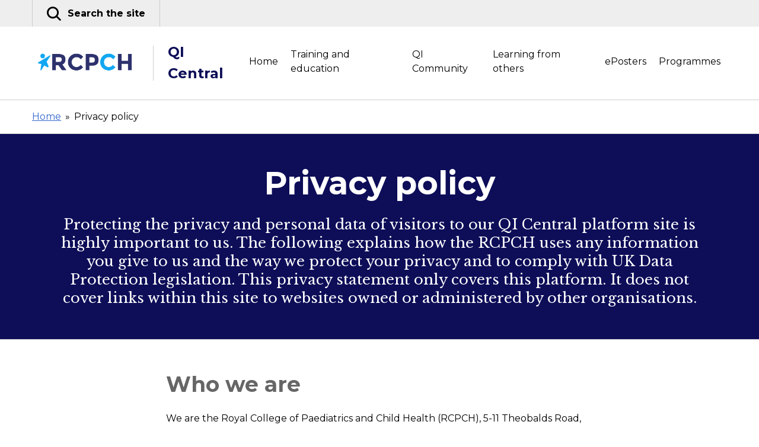

--- FILE ---
content_type: text/html; charset=UTF-8
request_url: https://qicentral.rcpch.ac.uk/privacy-policy/
body_size: 14848
content:
<!doctype html>
<html lang="en-GB">
<head>
	<script>
		// Include the following lines to define the gtag() function when
		// calling this code prior to your gtag.js or Tag Manager snippet
		window.dataLayer = window.dataLayer || [];
		function gtag(){dataLayer.push(arguments);}
		// Call the default command before gtag.js or Tag Manager runs to
		// adjust how the tags operate when they run. Modify the defaults
		// per your business requirements and prior consent granted/denied, e.g.:
		gtag('consent', 'default', {
			'ad_storage': 'denied',
			'ad_user_data': 'denied',
			'ad_personalization': 'denied',
			'analytics_storage': 'denied',
			'functionality_storage': 'denied',
			'personalization_storage': 'denied',
			'security_storage': 'denied'
		});
	</script>
	
<!-- Google Tag Manager -->
<script>(function(w,d,s,l,i){w[l]=w[l]||[];w[l].push({'gtm.start':
new Date().getTime(),event:'gtm.js'});var f=d.getElementsByTagName(s)[0],
j=d.createElement(s),dl=l!='dataLayer'?'&l='+l:'';j.async=true;j.src=
'https://www.googletagmanager.com/gtm.js?id='+i+dl;f.parentNode.insertBefore(j,f);
})(window,document,'script','dataLayer','GTM-NQMS6MF');</script>
<!-- End Google Tag Manager -->

	<meta charset="UTF-8">
	<meta name="viewport" content="width=device-width, initial-scale=1">

	<link rel="profile" href="http://gmpg.org/xfn/11">

		<link rel="icon" href="https://qicentral.rcpch.ac.uk/wp-content/uploads/sites/9/2020/06/RCPCH_MICROSITE-favicon-Square-270x270-1-32x32.png" sizes="32x32" />
	<link rel="icon" href="https://qicentral.rcpch.ac.uk/wp-content/uploads/sites/9/2020/06/RCPCH_MICROSITE-favicon-Square-270x270-1-192x192.png" sizes="192x192" />
	<link rel="apple-touch-icon-precomposed" href="https://qicentral.rcpch.ac.uk/wp-content/uploads/sites/9/2020/06/RCPCH_MICROSITE-favicon-Square-270x270-1-180x180.png" />
	<meta name="msapplication-TileImage" content="https://qicentral.rcpch.ac.uk/wp-content/uploads/sites/9/2020/06/RCPCH_MICROSITE-favicon-Square-270x270-1-270x270.png" />
	
    <script>window.MSInputMethodContext && document.documentMode && document.write('<script src="https://qicentral.rcpch.ac.uk/wp-content/themes/rcpch/src/js/ie11CustomProperties.js"><\x2fscript>');</script>

    <style>
        :root {
            --theme-color: #7159AA;
        }
    </style>
    <title>Privacy policy &#8211; QI Central</title>
<meta name='robots' content='max-image-preview:large' />
	<style>img:is([sizes="auto" i], [sizes^="auto," i]) { contain-intrinsic-size: 3000px 1500px }</style>
	<link rel='dns-prefetch' href='//cc.cdn.civiccomputing.com' />
<link rel="alternate" type="application/rss+xml" title="QI Central &raquo; Feed" href="https://qicentral.rcpch.ac.uk/feed/" />
<link rel="alternate" type="application/rss+xml" title="QI Central &raquo; Comments Feed" href="https://qicentral.rcpch.ac.uk/comments/feed/" />
<link rel='stylesheet' id='wp-block-library-css' href='https://qicentral.rcpch.ac.uk/wp-includes/css/dist/block-library/style.min.css?ver=6.8.3' type='text/css' media='all' />
<style id='classic-theme-styles-inline-css' type='text/css'>
/*! This file is auto-generated */
.wp-block-button__link{color:#fff;background-color:#32373c;border-radius:9999px;box-shadow:none;text-decoration:none;padding:calc(.667em + 2px) calc(1.333em + 2px);font-size:1.125em}.wp-block-file__button{background:#32373c;color:#fff;text-decoration:none}
</style>
<style id='safe-svg-svg-icon-style-inline-css' type='text/css'>
.safe-svg-cover{text-align:center}.safe-svg-cover .safe-svg-inside{display:inline-block;max-width:100%}.safe-svg-cover svg{height:100%;max-height:100%;max-width:100%;width:100%}

</style>
<style id='global-styles-inline-css' type='text/css'>
:root{--wp--preset--aspect-ratio--square: 1;--wp--preset--aspect-ratio--4-3: 4/3;--wp--preset--aspect-ratio--3-4: 3/4;--wp--preset--aspect-ratio--3-2: 3/2;--wp--preset--aspect-ratio--2-3: 2/3;--wp--preset--aspect-ratio--16-9: 16/9;--wp--preset--aspect-ratio--9-16: 9/16;--wp--preset--color--black: #000000;--wp--preset--color--cyan-bluish-gray: #abb8c3;--wp--preset--color--white: #ffffff;--wp--preset--color--pale-pink: #f78da7;--wp--preset--color--vivid-red: #cf2e2e;--wp--preset--color--luminous-vivid-orange: #ff6900;--wp--preset--color--luminous-vivid-amber: #fcb900;--wp--preset--color--light-green-cyan: #7bdcb5;--wp--preset--color--vivid-green-cyan: #00d084;--wp--preset--color--pale-cyan-blue: #8ed1fc;--wp--preset--color--vivid-cyan-blue: #0693e3;--wp--preset--color--vivid-purple: #9b51e0;--wp--preset--gradient--vivid-cyan-blue-to-vivid-purple: linear-gradient(135deg,rgba(6,147,227,1) 0%,rgb(155,81,224) 100%);--wp--preset--gradient--light-green-cyan-to-vivid-green-cyan: linear-gradient(135deg,rgb(122,220,180) 0%,rgb(0,208,130) 100%);--wp--preset--gradient--luminous-vivid-amber-to-luminous-vivid-orange: linear-gradient(135deg,rgba(252,185,0,1) 0%,rgba(255,105,0,1) 100%);--wp--preset--gradient--luminous-vivid-orange-to-vivid-red: linear-gradient(135deg,rgba(255,105,0,1) 0%,rgb(207,46,46) 100%);--wp--preset--gradient--very-light-gray-to-cyan-bluish-gray: linear-gradient(135deg,rgb(238,238,238) 0%,rgb(169,184,195) 100%);--wp--preset--gradient--cool-to-warm-spectrum: linear-gradient(135deg,rgb(74,234,220) 0%,rgb(151,120,209) 20%,rgb(207,42,186) 40%,rgb(238,44,130) 60%,rgb(251,105,98) 80%,rgb(254,248,76) 100%);--wp--preset--gradient--blush-light-purple: linear-gradient(135deg,rgb(255,206,236) 0%,rgb(152,150,240) 100%);--wp--preset--gradient--blush-bordeaux: linear-gradient(135deg,rgb(254,205,165) 0%,rgb(254,45,45) 50%,rgb(107,0,62) 100%);--wp--preset--gradient--luminous-dusk: linear-gradient(135deg,rgb(255,203,112) 0%,rgb(199,81,192) 50%,rgb(65,88,208) 100%);--wp--preset--gradient--pale-ocean: linear-gradient(135deg,rgb(255,245,203) 0%,rgb(182,227,212) 50%,rgb(51,167,181) 100%);--wp--preset--gradient--electric-grass: linear-gradient(135deg,rgb(202,248,128) 0%,rgb(113,206,126) 100%);--wp--preset--gradient--midnight: linear-gradient(135deg,rgb(2,3,129) 0%,rgb(40,116,252) 100%);--wp--preset--font-size--small: 13px;--wp--preset--font-size--medium: 20px;--wp--preset--font-size--large: 36px;--wp--preset--font-size--x-large: 42px;--wp--preset--spacing--20: 0.44rem;--wp--preset--spacing--30: 0.67rem;--wp--preset--spacing--40: 1rem;--wp--preset--spacing--50: 1.5rem;--wp--preset--spacing--60: 2.25rem;--wp--preset--spacing--70: 3.38rem;--wp--preset--spacing--80: 5.06rem;--wp--preset--shadow--natural: 6px 6px 9px rgba(0, 0, 0, 0.2);--wp--preset--shadow--deep: 12px 12px 50px rgba(0, 0, 0, 0.4);--wp--preset--shadow--sharp: 6px 6px 0px rgba(0, 0, 0, 0.2);--wp--preset--shadow--outlined: 6px 6px 0px -3px rgba(255, 255, 255, 1), 6px 6px rgba(0, 0, 0, 1);--wp--preset--shadow--crisp: 6px 6px 0px rgba(0, 0, 0, 1);}:where(.is-layout-flex){gap: 0.5em;}:where(.is-layout-grid){gap: 0.5em;}body .is-layout-flex{display: flex;}.is-layout-flex{flex-wrap: wrap;align-items: center;}.is-layout-flex > :is(*, div){margin: 0;}body .is-layout-grid{display: grid;}.is-layout-grid > :is(*, div){margin: 0;}:where(.wp-block-columns.is-layout-flex){gap: 2em;}:where(.wp-block-columns.is-layout-grid){gap: 2em;}:where(.wp-block-post-template.is-layout-flex){gap: 1.25em;}:where(.wp-block-post-template.is-layout-grid){gap: 1.25em;}.has-black-color{color: var(--wp--preset--color--black) !important;}.has-cyan-bluish-gray-color{color: var(--wp--preset--color--cyan-bluish-gray) !important;}.has-white-color{color: var(--wp--preset--color--white) !important;}.has-pale-pink-color{color: var(--wp--preset--color--pale-pink) !important;}.has-vivid-red-color{color: var(--wp--preset--color--vivid-red) !important;}.has-luminous-vivid-orange-color{color: var(--wp--preset--color--luminous-vivid-orange) !important;}.has-luminous-vivid-amber-color{color: var(--wp--preset--color--luminous-vivid-amber) !important;}.has-light-green-cyan-color{color: var(--wp--preset--color--light-green-cyan) !important;}.has-vivid-green-cyan-color{color: var(--wp--preset--color--vivid-green-cyan) !important;}.has-pale-cyan-blue-color{color: var(--wp--preset--color--pale-cyan-blue) !important;}.has-vivid-cyan-blue-color{color: var(--wp--preset--color--vivid-cyan-blue) !important;}.has-vivid-purple-color{color: var(--wp--preset--color--vivid-purple) !important;}.has-black-background-color{background-color: var(--wp--preset--color--black) !important;}.has-cyan-bluish-gray-background-color{background-color: var(--wp--preset--color--cyan-bluish-gray) !important;}.has-white-background-color{background-color: var(--wp--preset--color--white) !important;}.has-pale-pink-background-color{background-color: var(--wp--preset--color--pale-pink) !important;}.has-vivid-red-background-color{background-color: var(--wp--preset--color--vivid-red) !important;}.has-luminous-vivid-orange-background-color{background-color: var(--wp--preset--color--luminous-vivid-orange) !important;}.has-luminous-vivid-amber-background-color{background-color: var(--wp--preset--color--luminous-vivid-amber) !important;}.has-light-green-cyan-background-color{background-color: var(--wp--preset--color--light-green-cyan) !important;}.has-vivid-green-cyan-background-color{background-color: var(--wp--preset--color--vivid-green-cyan) !important;}.has-pale-cyan-blue-background-color{background-color: var(--wp--preset--color--pale-cyan-blue) !important;}.has-vivid-cyan-blue-background-color{background-color: var(--wp--preset--color--vivid-cyan-blue) !important;}.has-vivid-purple-background-color{background-color: var(--wp--preset--color--vivid-purple) !important;}.has-black-border-color{border-color: var(--wp--preset--color--black) !important;}.has-cyan-bluish-gray-border-color{border-color: var(--wp--preset--color--cyan-bluish-gray) !important;}.has-white-border-color{border-color: var(--wp--preset--color--white) !important;}.has-pale-pink-border-color{border-color: var(--wp--preset--color--pale-pink) !important;}.has-vivid-red-border-color{border-color: var(--wp--preset--color--vivid-red) !important;}.has-luminous-vivid-orange-border-color{border-color: var(--wp--preset--color--luminous-vivid-orange) !important;}.has-luminous-vivid-amber-border-color{border-color: var(--wp--preset--color--luminous-vivid-amber) !important;}.has-light-green-cyan-border-color{border-color: var(--wp--preset--color--light-green-cyan) !important;}.has-vivid-green-cyan-border-color{border-color: var(--wp--preset--color--vivid-green-cyan) !important;}.has-pale-cyan-blue-border-color{border-color: var(--wp--preset--color--pale-cyan-blue) !important;}.has-vivid-cyan-blue-border-color{border-color: var(--wp--preset--color--vivid-cyan-blue) !important;}.has-vivid-purple-border-color{border-color: var(--wp--preset--color--vivid-purple) !important;}.has-vivid-cyan-blue-to-vivid-purple-gradient-background{background: var(--wp--preset--gradient--vivid-cyan-blue-to-vivid-purple) !important;}.has-light-green-cyan-to-vivid-green-cyan-gradient-background{background: var(--wp--preset--gradient--light-green-cyan-to-vivid-green-cyan) !important;}.has-luminous-vivid-amber-to-luminous-vivid-orange-gradient-background{background: var(--wp--preset--gradient--luminous-vivid-amber-to-luminous-vivid-orange) !important;}.has-luminous-vivid-orange-to-vivid-red-gradient-background{background: var(--wp--preset--gradient--luminous-vivid-orange-to-vivid-red) !important;}.has-very-light-gray-to-cyan-bluish-gray-gradient-background{background: var(--wp--preset--gradient--very-light-gray-to-cyan-bluish-gray) !important;}.has-cool-to-warm-spectrum-gradient-background{background: var(--wp--preset--gradient--cool-to-warm-spectrum) !important;}.has-blush-light-purple-gradient-background{background: var(--wp--preset--gradient--blush-light-purple) !important;}.has-blush-bordeaux-gradient-background{background: var(--wp--preset--gradient--blush-bordeaux) !important;}.has-luminous-dusk-gradient-background{background: var(--wp--preset--gradient--luminous-dusk) !important;}.has-pale-ocean-gradient-background{background: var(--wp--preset--gradient--pale-ocean) !important;}.has-electric-grass-gradient-background{background: var(--wp--preset--gradient--electric-grass) !important;}.has-midnight-gradient-background{background: var(--wp--preset--gradient--midnight) !important;}.has-small-font-size{font-size: var(--wp--preset--font-size--small) !important;}.has-medium-font-size{font-size: var(--wp--preset--font-size--medium) !important;}.has-large-font-size{font-size: var(--wp--preset--font-size--large) !important;}.has-x-large-font-size{font-size: var(--wp--preset--font-size--x-large) !important;}
:where(.wp-block-post-template.is-layout-flex){gap: 1.25em;}:where(.wp-block-post-template.is-layout-grid){gap: 1.25em;}
:where(.wp-block-columns.is-layout-flex){gap: 2em;}:where(.wp-block-columns.is-layout-grid){gap: 2em;}
:root :where(.wp-block-pullquote){font-size: 1.5em;line-height: 1.6;}
</style>
<link rel='stylesheet' id='som_lost_password_style-css' href='https://qicentral.rcpch.ac.uk/wp-content/plugins/frontend-reset-password/assets/css/password-lost.css?ver=6.8.3' type='text/css' media='all' />
<link rel='stylesheet' id='montere-style-css' href='https://qicentral.rcpch.ac.uk/wp-content/themes/rcpch/dist/css/rcpch-style.ee0c472d4cf1af3d87a9.css?ver=6.8.3' type='text/css' media='all' />
<link rel='stylesheet' id='montere-app-style-css' href='https://qicentral.rcpch.ac.uk/wp-content/themes/rcpch/dist/css/rcpch-app.471a772c8738e46e9dbc.css?ver=6.8.3' type='text/css' media='all' />
<link rel='stylesheet' id='simple-favorites-css' href='https://qicentral.rcpch.ac.uk/wp-content/plugins/favorites/assets/css/favorites.css?ver=2.3.6' type='text/css' media='all' />
<style id='imh-6310-head-css-inline-css' type='text/css'>
.imh-6310-point-icons{display: none}
</style>
<script type="text/javascript" src="https://qicentral.rcpch.ac.uk/wp-includes/js/jquery/jquery.min.js?ver=3.7.1" id="jquery-core-js"></script>
<script type="text/javascript" src="https://qicentral.rcpch.ac.uk/wp-includes/js/jquery/jquery-migrate.min.js?ver=3.4.1" id="jquery-migrate-js"></script>
<script type="text/javascript" src="https://qicentral.rcpch.ac.uk/wp-content/themes/rcpch/dist/js/rcpch-app.39419cd9ad7bb86e5386.js?ver=1" id="montere-script-js"></script>
<script type="text/javascript" id="favorites-js-extra">
/* <![CDATA[ */
var favorites_data = {"ajaxurl":"https:\/\/qicentral.rcpch.ac.uk\/wp-admin\/admin-ajax.php","nonce":"3ebdfd7667","favorite":"Favorite <i class=\"sf-icon-star-empty\"><\/i>","favorited":"Favorited <i class=\"sf-icon-star-full\"><\/i>","includecount":"","indicate_loading":"","loading_text":"Loading","loading_image":"","loading_image_active":"","loading_image_preload":"","cache_enabled":"1","button_options":{"button_type":"custom","custom_colors":false,"box_shadow":false,"include_count":false,"default":{"background_default":false,"border_default":false,"text_default":false,"icon_default":false,"count_default":false},"active":{"background_active":false,"border_active":false,"text_active":false,"icon_active":false,"count_active":false}},"authentication_modal_content":"<p>Please login to add favorites.<\/p><p><a href=\"#\" data-favorites-modal-close>Dismiss this notice<\/a><\/p>","authentication_redirect":"","dev_mode":"","logged_in":"","user_id":"0","authentication_redirect_url":"https:\/\/qicentral.rcpch.ac.uk\/df0wn-rcpch-login\/"};
/* ]]> */
</script>
<script type="text/javascript" src="https://qicentral.rcpch.ac.uk/wp-content/plugins/favorites/assets/js/favorites.min.js?ver=2.3.6" id="favorites-js"></script>
<link rel="https://api.w.org/" href="https://qicentral.rcpch.ac.uk/wp-json/" /><link rel="alternate" title="JSON" type="application/json" href="https://qicentral.rcpch.ac.uk/wp-json/wp/v2/pages/132" /><link rel="EditURI" type="application/rsd+xml" title="RSD" href="https://qicentral.rcpch.ac.uk/xmlrpc.php?rsd" />
<link rel="canonical" href="https://qicentral.rcpch.ac.uk/privacy-policy/" />
<link rel='shortlink' href='https://qicentral.rcpch.ac.uk/?p=132' />
<link rel="alternate" title="oEmbed (JSON)" type="application/json+oembed" href="https://qicentral.rcpch.ac.uk/wp-json/oembed/1.0/embed?url=https%3A%2F%2Fqicentral.rcpch.ac.uk%2Fprivacy-policy%2F" />
<link rel="alternate" title="oEmbed (XML)" type="text/xml+oembed" href="https://qicentral.rcpch.ac.uk/wp-json/oembed/1.0/embed?url=https%3A%2F%2Fqicentral.rcpch.ac.uk%2Fprivacy-policy%2F&#038;format=xml" />
<style>
.som-password-error-message,
.som-password-sent-message {
	background-color: #2679ce;
	border-color: #2679ce;
}
</style>
</head>

<body class="wp-singular page-template-default page page-id-132 wp-theme-rcpch wp-child-theme-eposters theme--purple rcpch-ep">


<!-- Google Tag Manager (noscript) -->
<noscript><iframe src="https://www.googletagmanager.com/ns.html?id=GTM-NQMS6MF"
height="0" width="0" style="display:none;visibility:hidden"></iframe></noscript>
<!-- End Google Tag Manager (noscript) -->

<div id="page" class="site ">
	<a class="skip-link screen-reader-text" href="#content">
		Skip to content	</a>
	
			
<header class="section section--no-spacing utility-header utility-header--standard" role="banner">
	<div class="container">
		
<ul class="utility-header__menu eposter-header__menu">
		<li class="utility-header__menu-item">
		<a
			href="#"
			class="utility-header__menu-link utility-header__menu-link--search"
			aria-labelledby="utility-header-label"
			role="button"
		>
			<?xml version="1.0" encoding="UTF-8"?>
<svg aria-hidden="true" class="icon utility-header__menu-icon" width="36px" height="36px" viewBox="0 0 36 36" version="1.1" xmlns="http://www.w3.org/2000/svg" xmlns:xlink="http://www.w3.org/1999/xlink">
    <!-- Generator: Sketch 51.2 (57519) - http://www.bohemiancoding.com/sketch -->
    <title>VisualV1 - Search</title>
    <desc>Created with Sketch.</desc>
    <g stroke="none" stroke-width="1" fill="none" fill-rule="evenodd">
        <g fill="currentColor" fill-rule="nonzero">
            <path d="M15.0552,30.3912 C7.8827418,30.3924983 1.70827268,25.3268255 0.308113153,18.2923595 C-1.09204638,11.2578935 2.67210332,4.21401055 9.29839904,1.46876676 C15.9246948,-1.27647702 23.5674518,1.04157701 27.5523412,7.00520132 C31.5372306,12.9688256 30.7543035,20.9169157 25.6824,25.9884 C22.869852,28.8159217 19.043333,30.4012309 15.0552,30.3912 Z M15.0552,4.6476 C9.94645187,4.64266557 5.54593921,8.24788095 4.54567953,13.2577524 C3.54541985,18.2676239 6.22411414,23.2862579 10.9430688,25.2435005 C15.6620235,27.2007431 21.1064026,25.5512506 23.9456024,21.3041014 C26.7848023,17.0569522 26.2277404,11.3955238 22.6152,7.7832 C20.6141945,5.77163723 17.89252,4.64279034 15.0552,4.6476 Z"></path>
            <path d="M33.4404,35.9064 C32.8677254,35.9058959 32.31869,35.6779944 31.914,35.2728 L22.6296,25.9884 C21.7972499,25.1434141 21.8019651,23.7853338 22.6401625,22.946148 C23.47836,22.1069621 24.8364337,22.1006464 25.6824,22.932 L34.9704,32.22 C35.5878173,32.8381856 35.7720173,33.7674414 35.437097,34.5744024 C35.1021767,35.3813633 34.3141031,35.9070876 33.4404,35.9064 Z"></path>
        </g>
    </g>
</svg>

			<span id="utility-header-label" class="utility-header__menu-label">
				Search the site			</span>
		</a>
	</li>
	
	
	</ul>
	</div>
</header>


<div
	id="search-site-overlay"
	class="search-overlay"
	role="dialog"
	aria-hidden="true"
	aria-labelledby="search-site-overlay-label"
	>
	<button class="search-overlay__close-btn btn btn--secondary" type="button">
		<span>Close</span> <?xml version="1.0" encoding="UTF-8"?>
<svg aria-hidden="true" class="icon close-button-icon" width="36px" height="36px" viewBox="0 0 36 36" version="1.1" xmlns="http://www.w3.org/2000/svg" xmlns:xlink="http://www.w3.org/1999/xlink">
    <!-- Generator: Sketch 51.2 (57519) - http://www.bohemiancoding.com/sketch -->
    <title>VisualV1 - Cross</title>
    <desc>Created with Sketch.</desc>
    <defs></defs>
    <g stroke="none" stroke-width="1" fill="none" fill-rule="evenodd">
        <g fill="currentColor" fill-rule="nonzero">
            <path d="M3.11111111,35.7244444 C2.03327412,35.7234964 1.06198842,35.0737954 0.649646307,34.0779503 C0.237304194,33.0821052 0.46499448,31.9359531 1.22666667,31.1733333 L31.2266667,1.17333333 C31.891451,0.459899813 32.8926419,0.166225132 33.8374717,0.407518073 C34.7823014,0.648811014 35.5200779,1.38658747 35.7613708,2.33141721 C36.0026638,3.27624696 35.7089891,4.27743794 34.9955556,4.94222222 L4.99555556,34.9422222 C4.49593828,35.4424622 3.8181168,35.723822 3.11111111,35.7244444 Z"></path>
            <path d="M33.1022222,35.7244444 C32.3952165,35.723822 31.7173951,35.4424622 31.2177778,34.9422222 L1.21777778,4.94222222 C0.504344257,4.27743794 0.210669577,3.27624696 0.451962518,2.33141721 C0.693255459,1.38658747 1.43103191,0.648811014 2.37586166,0.407518073 C3.32069141,0.166225132 4.32188238,0.459899813 4.98666667,1.17333333 L34.9866667,31.1733333 C35.7483389,31.9359531 35.9760291,33.0821052 35.563687,34.0779503 C35.1513449,35.0737954 34.1800592,35.7234964 33.1022222,35.7244444 Z"></path>
        </g>
    </g>
</svg>
	</button>

	<div class="search-overlay__form">
		<div class="container">
			<h2 id="search-site-overlay-label">
				Search QI Central			</h2>

			
			
<form id="searchform" class="search-form-global" action="/" method="get">
	<label class="screen-reader-text" for="search">
		Your search term	</label>

	<input type="text" name="s" id="search" value="" />

	<input type="submit" class="btn btn--bright" alt="Search" value="Search" />
</form>
		</div>
	</div>
</div>

<header class="section section--separated section--no-spacing standard-header standard-header--standard" role="banner">
	<div class="container">
		
    <div class="standard-header__logo-links">
                    <a href="https://qicentral.rcpch.ac.uk" class="standard-header__logo-link">
                                    <img src="https://qicentral.rcpch.ac.uk/wp-content/uploads/sites/9/2020/06/RCPCH_Acronym_logo_DIGITAL.png" alt="">
                            </a>
                    <a href="https://qicentral.rcpch.ac.uk" class="standard-header__logo-link">
                                    <span>QI Central</span>
                            </a>
            </div>

<button class="btn btn--primary standard-header__menu-button" aria-expanded="false" aria-controls="mobile-menu">
	<?xml version="1.0" encoding="UTF-8"?>
<svg aria-hidden="true" class="icon standard-header__menu-icon" width="46px" height="36px" viewBox="0 0 46 36" version="1.1" xmlns="http://www.w3.org/2000/svg" xmlns:xlink="http://www.w3.org/1999/xlink">
    <!-- Generator: Sketch 51.2 (57519) - http://www.bohemiancoding.com/sketch -->
    <title>VisualV1 - Home </title>
    <desc>Created with Sketch.</desc>
    <g stroke="none" stroke-width="1" fill="none" fill-rule="evenodd">
        <g fill="currentColor" fill-rule="nonzero">
            <path d="M42.9230769,5.75538462 L2.76923077,5.75538462 C1.23982685,5.75538462 0,4.51555777 0,2.98615385 C0,1.45674992 1.23982685,0.216923077 2.76923077,0.216923077 L42.9230769,0.216923077 C44.4524808,0.216923077 45.6923077,1.45674992 45.6923077,2.98615385 C45.6923077,4.51555777 44.4524808,5.75538462 42.9230769,5.75538462 Z"></path>
            <path d="M35.1461538,20.7692308 L2.76923077,20.7692308 C1.23982685,20.7692308 0,19.5294039 0,18 C0,16.4705961 1.23982685,15.2307692 2.76923077,15.2307692 L35.1553846,15.2307692 C36.6847885,15.2307692 37.9246154,16.4705961 37.9246154,18 C37.9246154,19.5294039 36.6847885,20.7692308 35.1553846,20.7692308 L35.1461538,20.7692308 Z"></path>
            <path d="M23.3307692,35.7830769 L2.76923077,35.7830769 C1.23982685,35.7830769 0,34.5432501 0,33.0138462 C0,31.4844422 1.23982685,30.2446154 2.76923077,30.2446154 L23.34,30.2446154 C24.8694039,30.2446154 26.1092308,31.4844422 26.1092308,33.0138462 C26.1092308,34.5432501 24.8694039,35.7830769 23.34,35.7830769 L23.3307692,35.7830769 Z"></path>
        </g>
    </g>
</svg>
 <span class="standard-header__menu-text">Menu</span>
</button>

<nav class="standard-header__nav" role="navigation">
			<ul id="montere-desktop-menu" class="standard-header__menu"><li id="menu-item-16" class="menu-item menu-item-type-post_type menu-item-object-page menu-item-home menu-item-16 standard-header__menu-item"><a href="https://qicentral.rcpch.ac.uk/" class="standard-header__menu-link">Home</a></li>
<li id="menu-item-5610" class="menu-item menu-item-type-post_type menu-item-object-page menu-item-5610 standard-header__menu-item"><a href="https://qicentral.rcpch.ac.uk/training-and-education/" class="standard-header__menu-link">Training and education</a></li>
<li id="menu-item-5810" class="menu-item menu-item-type-post_type menu-item-object-page menu-item-5810 standard-header__menu-item"><a href="https://qicentral.rcpch.ac.uk/qi-community/" class="standard-header__menu-link">QI Community</a></li>
<li id="menu-item-2825" class="menu-item menu-item-type-post_type menu-item-object-page menu-item-2825 standard-header__menu-item"><a href="https://qicentral.rcpch.ac.uk/resources/" class="standard-header__menu-link">Learning from others</a></li>
<li id="menu-item-5596" class="menu-item menu-item-type-custom menu-item-object-custom menu-item-5596 standard-header__menu-item"><a href="https://qicentral.rcpch.ac.uk/e-poster/" class="standard-header__menu-link">ePosters</a></li>
<li id="menu-item-1784" class="menu-item menu-item-type-post_type menu-item-object-page menu-item-1784 standard-header__menu-item"><a href="https://qicentral.rcpch.ac.uk/programmes/" class="standard-header__menu-link">Programmes</a></li>
</ul>	</nav>
	</div>
</header>

<div id="mobile-menu" class="mobile-menu-overlay" role="dialog" aria-hidden="true" aria-label="Navigation menu">
	<div class="mobile-menu-overlay__container" role="document">
		<button class="mobile-menu-overlay__close-button btn btn--secondary" aria-label="Close navigation menu" type="button">
			<span>Close</span> <?xml version="1.0" encoding="UTF-8"?>
<svg aria-hidden="true" class="icon close-button-icon" width="36px" height="36px" viewBox="0 0 36 36" version="1.1" xmlns="http://www.w3.org/2000/svg" xmlns:xlink="http://www.w3.org/1999/xlink">
    <!-- Generator: Sketch 51.2 (57519) - http://www.bohemiancoding.com/sketch -->
    <title>VisualV1 - Cross</title>
    <desc>Created with Sketch.</desc>
    <defs></defs>
    <g stroke="none" stroke-width="1" fill="none" fill-rule="evenodd">
        <g fill="currentColor" fill-rule="nonzero">
            <path d="M3.11111111,35.7244444 C2.03327412,35.7234964 1.06198842,35.0737954 0.649646307,34.0779503 C0.237304194,33.0821052 0.46499448,31.9359531 1.22666667,31.1733333 L31.2266667,1.17333333 C31.891451,0.459899813 32.8926419,0.166225132 33.8374717,0.407518073 C34.7823014,0.648811014 35.5200779,1.38658747 35.7613708,2.33141721 C36.0026638,3.27624696 35.7089891,4.27743794 34.9955556,4.94222222 L4.99555556,34.9422222 C4.49593828,35.4424622 3.8181168,35.723822 3.11111111,35.7244444 Z"></path>
            <path d="M33.1022222,35.7244444 C32.3952165,35.723822 31.7173951,35.4424622 31.2177778,34.9422222 L1.21777778,4.94222222 C0.504344257,4.27743794 0.210669577,3.27624696 0.451962518,2.33141721 C0.693255459,1.38658747 1.43103191,0.648811014 2.37586166,0.407518073 C3.32069141,0.166225132 4.32188238,0.459899813 4.98666667,1.17333333 L34.9866667,31.1733333 C35.7483389,31.9359531 35.9760291,33.0821052 35.563687,34.0779503 C35.1513449,35.0737954 34.1800592,35.7234964 33.1022222,35.7244444 Z"></path>
        </g>
    </g>
</svg>
		</button>

		<ul id="montere-mobile-menu" class="standard-header__mobile-menu container">
							<li class="menu-item menu-item-type-post_type menu-item-object-page menu-item-home menu-item-16 standard-header__menu-item standard"><a href="https://qicentral.rcpch.ac.uk/" class="standard-header__menu-link">Home</a></li>
<li class="menu-item menu-item-type-post_type menu-item-object-page menu-item-5610 standard-header__menu-item standard"><a href="https://qicentral.rcpch.ac.uk/training-and-education/" class="standard-header__menu-link">Training and education</a></li>
<li class="menu-item menu-item-type-post_type menu-item-object-page menu-item-5810 standard-header__menu-item standard"><a href="https://qicentral.rcpch.ac.uk/qi-community/" class="standard-header__menu-link">QI Community</a></li>
<li class="menu-item menu-item-type-post_type menu-item-object-page menu-item-2825 standard-header__menu-item standard"><a href="https://qicentral.rcpch.ac.uk/resources/" class="standard-header__menu-link">Learning from others</a></li>
<li class="menu-item menu-item-type-custom menu-item-object-custom menu-item-5596 standard-header__menu-item standard"><a href="https://qicentral.rcpch.ac.uk/e-poster/" class="standard-header__menu-link">ePosters</a></li>
<li class="menu-item menu-item-type-post_type menu-item-object-page menu-item-1784 standard-header__menu-item standard"><a href="https://qicentral.rcpch.ac.uk/programmes/" class="standard-header__menu-link">Programmes</a></li>
			
					</ul>
	</div>
</div>
	
		<main id="content" class="site-content" role="main">

		<nav class="section section--separated section--base-spacing breadcrumbs" aria-label="Breadcrumb">
		<div class="container">
			<ol class="breadcrumbs__list" itemtype="http://schema.org/BreadcrumbList">
				<li class="breadcrumbs__list-item breadcrumbs__direct-parent" itemprop="itemListElement" itemscope itemtype="http://schema.org/ListItem"> <span class="breadcrumbs__back-arrow">&laquo;</span> <a href="https://qicentral.rcpch.ac.uk/" class="breadcrumbs__link" itemprop="item"><span itemprop="name">Home</span></a> <span class="breadcrumbs__forward-arrow">&raquo;</span> </li><li class="breadcrumbs__list-item" itemprop="itemListElement" itemscope itemtype="http://schema.org/ListItem"> <p aria-current="page" itemprop="name">Privacy policy</p> </li>			</ol>
		</div>
	</nav>

<section class="section section--separated text--center introduction">
	<div class="container">
		
		<h1 class="large">
			Privacy policy		</h1>

					<p class="standard">
				​​Protecting the privacy and personal data of visitors to our QI Central platform site is highly important to us. The following explains how the RCPCH uses any information you give to us and the way we protect your privacy and to comply with UK Data Protection legislation. This privacy statement only covers this platform. It does not cover links within this site to websites owned or administered by other organisations.			</p>
		
		
			</div>
</section>



<section class="section section--separated grouped">

	
			<section class="section section--grouped"
            id="page-section-1">
				<div class="container">
					
<div class="block wysiwyg text--long-form">
	<h2>Who we are</h2>
<p>We are the Royal College of Paediatrics and Child Health (RCPCH), 5-11 Theobalds Road, London, WC1X 8SH (telephone: +44 (0)20 7092 6000). The contact details for the Data Protection Officer are the same as above or via email to: Information.Governance@rcpch.ac.uk</p>
<h2>What information do we collect from you?</h2>
<p>To use the site, you submit your name and email address and create a password for the site. This information will only be used to create and account and log in. Creating an account and submitting a poster to this site is voluntary. You cannot view submissions without logging in.</p>
<p>We may also ask for your country of residence and if you are a member. This information is voluntary and is used for statistical purposes.</p>
<h2>Submitting an ePoster</h2>
<p>If you are submitting a poster to the site, you will need to provide additional details once you are logged in, including your job title and workplace to give context to your submission. You can also include your email address which will allow viewers to contact you. Providing an email address for display is optional. Submitting an ePoster to the site is voluntary. Please note all details including your full name, job title and workplace, and email address (if you wish to include this) will be visible to anyone who views your submission. Since your ePoster will be visible to anyone who accesses this site, please make sure the content is suitable for public viewing and does not include identifiable information about others.</p>
<p>If you have sound or video clips as part of your ePoster, we recommend using Vimeo or Soundcloud and embedding the link to the clips with your submission on the ePoster site. You are responsible for your content on these platforms and can read how to comply with Vimeo and Soundcloud terms and find out how they use your personal information in their privacy notices.</p>
<p>Your ePoster will remain on the site until the end of the year. After this, it will be deleted. However, you can remove or amend your submission details at any time by emailing qips@rcpch.ac.uk.</p>
<h2>What do we do with your information?</h2>
<p>Information will be stored with third party suppliers who are acting on our behalf as data processors to provide certain products and services for the College. Your personal data will not be transferred outside of the UK.</p>
<h2>Accounts</h2>
<p>Your account is kept until the end of the year. After this time, your account and all your personal data will be deleted. If you wish for your account to be deleted before this time, you can contact qips@rcpch.ac.uk.</p>
<h2>Marketing, cookies and analytics</h2>
<p>You can opt in to receiving communications by email about RCPCH events when you create an account. All communications will include an option to opt out of receiving these.</p>
<p>Cookies are small data files on the hard drive of your device that collect standard internet log information and visitor behaviour information. The site uses persistent cookies, which is information that can remember settings so you don’t need to re-enter them when you visit a new page. They will stay until they expire (after 100 days) or until you disable or delete them. We also use them to track visitor use for analytic purposes. We will not use cookies to collect any personal identifiable data about you or information about other sites you have visited.</p>
<p>When you visit the page, we will ask for your consent to cookies. You can set your browser not to accept cookies or disable them. However, in a few cases some features on the website may not function as a result. For more information, see aboutcookies.org.</p>
<h2>How can I access the information you hold about me?</h2>
<p>You can amend your details through logging into your account on the website or by contacting the QI Team directly.</p>
<p>You have a number of rights in relation to your data. To submit a request, you can contact the Data Protection Officer. Your rights include:</p>
<ul>
<li>Right of access and right to have a copy of your personal data in a standard format (data portability). You can ask us for a copy of the information that we hold about you and also ask us for a copy of your data in a standard format where this is technically possible.</li>
<li>Change any factual error or inaccuracies: You can update your details by logging in to the site or by emailing qips@rcpch.ac.uk.</li>
<li>Delete your personal data: You can ask us to delete non-essential data, including your account and your poster submission, where we do not have a legal obligation to retain it. Use of this site is voluntary and you can withdraw your consent at any time.</li>
<li>Restrict the use of your data: In some circumstances, you can ask that we deactivate your account or that we only store your data and not undertake any further processing.</li>
</ul>
<p>In accordance with Data Protection Legislation, we have a legal duty to protect any information we collect from you and we have measures in place to ensure your data is securely and safely stored. You do have the right to complain to the ICO if you have concerns about the way your personal data is being handled: casework@ico.org.uk.</p>
<p>To submit a request contact the Data Protection Officer (contact details are under the Further Information section below) or visit the ICO website for more details about your rights.</p>
</div>
				</div>
			</section>

			
			<section class="section section--grouped"
            id="page-section-2">
				<div class="container">
					
<div class="block table-container">
	<table><thead><tr><th>Cookie</th><th>Description</th><th>Provider</th><th>Category</th></tr></thead><tbody><tr><td>test_cookie</td><td>Used to check if the user's browser supports cookies.</td><td>https://qicentral.rcpch.ac.uk/</td><td>Necessary</td></tr><tr><td>rc::a</td><td>This cookie is used to distinguish between humans and bots. This is beneficial for the website, in order to make valid reports on the use of their website.</td><td>https://qicentral.rcpch.ac.uk/</td><td>Necessary</td></tr><tr><td>rc::c</td><td>This cookie is used to distinguish between humans and bots.</td><td>https://qicentral.rcpch.ac.uk/</td><td>Necessary</td></tr><tr><td>CookieConsent
</td><td>Stores the user's cookie consent state for the current domain</td><td>https://qicentral.rcpch.ac.uk/</td><td>Necessary</td></tr><tr><td>CONSENT</td><td>Used to detect if the visitor has accepted the marketing category in the cookie banner. This cookie is necessary for GDPR-compliance of the website.</td><td>https://qicentral.rcpch.ac.uk/</td><td>Necessary</td></tr><tr><td>_ga</td><td>Registers a unique ID that is used to generate statistical data on how the visitor uses the website.</td><td>https://qicentral.rcpch.ac.uk/</td><td>Analytics</td></tr><tr><td>_gid</td><td>Registers a unique ID that is used to generate statistical data on how the visitor uses the website.</td><td>https://qicentral.rcpch.ac.uk/</td><td>Analytics</td></tr><tr><td>_gat</td><td>Used by Google Analytics to throttle request rate</td><td>https://qicentral.rcpch.ac.uk/</td><td>Analytics</td></tr><tr><td>IDE</td><td>Used by Google DoubleClick to register and report the website user's actions after viewing or clicking one of the advertiser's ads with the purpose of measuring the efficacy of an ad and to present targeted ads to the user.</td><td>doubleclick.net</td><td>Analytics</td></tr><tr><td>yt-remote-device-id</td><td>Stores the user's video player preferences using embedded YouTube video</td><td>youtube.com</td><td>Analytics</td></tr><tr><td>yt-remote-connected-devices
</td><td>Stores the user's video player preferences using embedded YouTube video</td><td>youtube.com</td><td>Analytics</td></tr><tr><td>yt-remote-session-app
</td><td>Stores the user's video player preferences using embedded YouTube video</td><td>youtube.com</td><td>Analytics</td></tr><tr><td>yt-remote-cast-installed
</td><td>Stores the user's video player preferences using embedded YouTube video</td><td>youtube.com</td><td>Analytics</td></tr><tr><td>yt-remote-session-name
</td><td>Stores the user's video player preferences using embedded YouTube video</td><td>youtube.com</td><td>Analytics</td></tr><tr><td>yt-remote-cast-available
</td><td>Stores the user's video player preferences using embedded YouTube video</td><td>youtube.com</td><td>Analytics</td></tr><tr><td>yt-remote-fast-check-period
</td><td>Stores the user's video player preferences using embedded YouTube video</td><td>youtube.com</td><td>Analytics</td></tr><tr><td>yt.innertube::requests
</td><td>Registers a unique ID to keep statistics of what videos from YouTube the user has seen.</td><td>youtube.com</td><td>Analytics</td></tr><tr><td>yt.innertube::nextId
</td><td>Registers a unique ID to keep statistics of what videos from YouTube the user has seen.</td><td>youtube.com</td><td>Analytics</td></tr><tr><td>YSC</td><td>Registers a unique ID to keep statistics of what videos from YouTube the user has seen.</td><td>youtube.com</td><td>Analytics</td></tr><tr><td>VISITOR_INFO1_LIVE
</td><td>Tries to estimate the users' bandwidth on pages with integrated YouTube videos.</td><td>youtube.com</td><td>Analytics</td></tr></tbody></table></div>
				</div>
			</section>

			
			<section class="section section--grouped"
            id="page-section-3">
				<div class="container">
					
<div class="block wysiwyg text--long-form">
	<h3>How can I control the cookie preferences?</h3>
<p>You can manage your cookies preferences by clicking on the “Settings” button and enabling or disabling the cookie categories on the popup according to your preferences.</p>
<p>Should you decide to change your preferences later through your browsing session, you can click on the “Privacy &amp; Cookie Policy” tab on your screen. This will display the consent notice again enabling you to change your preferences or withdraw your consent entirely.</p>
<p>In addition to this, different browsers provide different methods to block and delete cookies used by websites. You can change the settings of your browser to block/delete the cookies. To find out more out more on how to manage and delete cookies, visit <a href="https://en.wikipedia.org/wiki/HTTP_cookie" target="_blank" rel="nofollow noopener">wikipedia.org</a>, <a href="http://www.allaboutcookies.org/" target="_blank" rel="nofollow noopener">www.allaboutcookies.org.</a></p>
</div>
				</div>
			</section>

			
</section>
        <section class="prev-next-subnav section section--separated">

                            <a href="https://qicentral.rcpch.ac.uk/reset-sent/"
                   class="subnav-link subnav-link--prev container">
                    <?xml version="1.0" encoding="UTF-8"?>
<svg class="icon link-icon" width="33px" height="24px" viewBox="0 0 33 24" version="1.1" xmlns="http://www.w3.org/2000/svg" xmlns:xlink="http://www.w3.org/1999/xlink">
    <!-- Generator: Sketch 51.2 (57519) - http://www.bohemiancoding.com/sketch -->
    <title>VisualV1 - Arrow</title>
    <desc>Created with Sketch.</desc>
    <g stroke-width="0" fill="none" fill-rule="evenodd">
        <g fill="currentColor" fill-rule="nonzero">
            <path d="M19.995,23.96625 C19.085575,23.9654501 18.2660527,23.4172648 17.9181391,22.5770205 C17.5702254,21.7367762 17.7623391,20.7697105 18.405,20.12625 L26.655,11.87625 L18.88875,4.11 C18.3129761,3.54283617 18.0856243,2.71043631 18.2931483,1.92933184 C18.5006723,1.14822738 19.1111868,0.538431984 19.8925353,0.331828709 C20.6738838,0.125225433 21.5060151,0.353558067 22.0725,0.93 L31.4475,10.28625 C32.3248601,11.1647026 32.3248601,12.5877974 31.4475,13.46625 L21.6,23.3175 C21.1729313,23.7391476 20.5951106,23.972706 19.995,23.96625 Z"></path>
            <path d="M28.4628594,13.875 L2.15214063,13.875 C0.976809642,13.875 0.024015625,12.922206 0.024015625,11.746875 C0.024015625,10.571544 0.976809642,9.61875 2.15214063,9.61875 L28.4628594,9.61875 C29.6381904,9.61875 30.5909844,10.571544 30.5909844,11.746875 C30.5909844,12.922206 29.6381904,13.875 28.4628594,13.875 Z"></path>
        </g>
    </g>
</svg>
                    <div class="link-content">
                                                <span class="link-name">Reset sent</span>
                    </div>
                </a>

            
                            <a href="https://qicentral.rcpch.ac.uk/thank-you/"
                   class="subnav-link subnav-link--next bg--primary container">
                    <div class="link-content">
                                                <span class="link-name text-on--primary">Thank you</span>
                    </div>
                    <?xml version="1.0" encoding="UTF-8"?>
<svg class="icon link-icon text-on--primary" width="33px" height="24px" viewBox="0 0 33 24" version="1.1" xmlns="http://www.w3.org/2000/svg" xmlns:xlink="http://www.w3.org/1999/xlink">
    <!-- Generator: Sketch 51.2 (57519) - http://www.bohemiancoding.com/sketch -->
    <title>VisualV1 - Arrow</title>
    <desc>Created with Sketch.</desc>
    <g stroke-width="0" fill="none" fill-rule="evenodd">
        <g fill="currentColor" fill-rule="nonzero">
            <path d="M19.995,23.96625 C19.085575,23.9654501 18.2660527,23.4172648 17.9181391,22.5770205 C17.5702254,21.7367762 17.7623391,20.7697105 18.405,20.12625 L26.655,11.87625 L18.88875,4.11 C18.3129761,3.54283617 18.0856243,2.71043631 18.2931483,1.92933184 C18.5006723,1.14822738 19.1111868,0.538431984 19.8925353,0.331828709 C20.6738838,0.125225433 21.5060151,0.353558067 22.0725,0.93 L31.4475,10.28625 C32.3248601,11.1647026 32.3248601,12.5877974 31.4475,13.46625 L21.6,23.3175 C21.1729313,23.7391476 20.5951106,23.972706 19.995,23.96625 Z"></path>
            <path d="M28.4628594,13.875 L2.15214063,13.875 C0.976809642,13.875 0.024015625,12.922206 0.024015625,11.746875 C0.024015625,10.571544 0.976809642,9.61875 2.15214063,9.61875 L28.4628594,9.61875 C29.6381904,9.61875 30.5909844,10.571544 30.5909844,11.746875 C30.5909844,12.922206 29.6381904,13.875 28.4628594,13.875 Z"></path>
        </g>
    </g>
</svg>
                </a>

            

        </section>

    
</main><!-- #content -->

			
		
<footer class="section section--separated standard-footer">
	<div class="container">
		<div class="grid grid--limit-4">
								<div class="grid__item">
						<h2 class="standard">
													</h2>

						<p><img loading="lazy" decoding="async" class="alignnone size-full wp-image-51" src="http://qi-central.multisite.rcpch.ac.uk/wp-content/uploads/sites/9/2020/06/rcpch-logo-mono.png" alt="" width="259" height="113" srcset="https://qicentral.rcpch.ac.uk/wp-content/uploads/sites/9/2020/06/rcpch-logo-mono.png 259w, https://qicentral.rcpch.ac.uk/wp-content/uploads/sites/9/2020/06/rcpch-logo-mono-180x79.png 180w" sizes="auto, (max-width: 259px) 100vw, 259px" /></p>
					</div>
				
				
				
				
									<div class="grid__item">
						<h2 class="standard">
							Find us on social media						</h2>

						<ul class="standard-footer__social-media-menu">
															<li class="standard-footer__social-media-menu-item">
									<a href="https://twitter.com/rcpch_qicentral" class="standard-footer__social-media-menu-link" target="_blank">
										<svg aria-hidden="true" class="icon standard-footer__icon" role="img" xmlns="http://www.w3.org/2000/svg" viewBox="0 0 16 14"><path fill="currentColor" d="M12.6.75h2.454l-5.36 6.142L16 15.25h-4.937l-3.867-5.07-4.425 5.07H.316l5.733-6.57L0 .75h5.063l3.495 4.633L12.601.75Zm-.86 13.028h1.36L4.323 2.145H2.865z"></path></svg>

										<p class="standard-footer__social-media-menu-label">
											QI Central on Twitter 										</p>
									</a>
								</li>
															<li class="standard-footer__social-media-menu-item">
									<a href="https://www.facebook.com/RCPCH/" class="standard-footer__social-media-menu-link" target="_blank">
										<svg aria-hidden="true" class="icon standard-footer__icon" role="img" xmlns="http://www.w3.org/2000/svg" viewBox="0 0 264 512"><path fill="currentColor" d="M76.7 512V283H0v-91h76.7v-71.7C76.7 42.4 124.3 0 193.8 0c33.3 0 61.9 2.5 70.2 3.6V85h-48.2c-37.8 0-45.1 18-45.1 44.3V192H256l-11.7 91h-73.6v229"></path></svg>

										<p class="standard-footer__social-media-menu-label">
											RCPCH on Facebook										</p>
									</a>
								</li>
															<li class="standard-footer__social-media-menu-item">
									<a href="https://www.linkedin.com/company/royal-college-of-paediatrics-and-child-health" class="standard-footer__social-media-menu-link" target="_blank">
										<svg aria-hidden="true" class="icon standard-footer__icon" role="img" xmlns="http://www.w3.org/2000/svg" viewBox="0 0 448 512"><path fill="currentColor" d="M100.3 480H7.4V180.9h92.9V480zM53.8 140.1C24.1 140.1 0 115.5 0 85.8 0 56.1 24.1 32 53.8 32c29.7 0 53.8 24.1 53.8 53.8 0 29.7-24.1 54.3-53.8 54.3zM448 480h-92.7V334.4c0-34.7-.7-79.2-48.3-79.2-48.3 0-55.7 37.7-55.7 76.7V480h-92.8V180.9h89.1v40.8h1.3c12.4-23.5 42.7-48.3 87.9-48.3 94 0 111.3 61.9 111.3 142.3V480z"></path></svg>

										<p class="standard-footer__social-media-menu-label">
											RCPCH on LinkedIn										</p>
									</a>
								</li>
													</ul>
					</div>
								<div class="grid__item">
						<h2 class="standard">
							Links						</h2>

						<p><a href="https://dataportal.rcpch.ac.uk/">RCPCH Data Portal</a></p>
<p><a href="https://academictoolkit.org/">Academic Toolkit</a></p>
<p><a href="https://www.rcpch.ac.uk/contact-us" target="_blank" rel="noopener">Contact RCPCH </a></p>
<p>Email us at qips@rcpch.ac.uk</p>
					</div>
				
				
									<div class="grid__item">
						<h2 class="standard">
							About us 						</h2>

						<p>QI Central is a programme of the Royal College of Paediatrics and Child Health. Founded in 1996 and with members in the UK and internationally, we play a major role in postgraduate medical education, professional standards, research and policy.</p>
							<a href="https://www.rcpch.ac.uk/about-us" class="btn btn--bright" target="_blank">
								Visit RCPCH website							</a>
											</div>
				
				
						</div>
	</div>
</footer>
		
<footer class="section section--separated legal-footer" role="contentinfo">
	<div class="container">
		<div class="grid">
			<div class="grid__item breakpoint-0-full breakpoint-8-two-thirds breakpoint-14-three-quarters">
								<ul class="legal-footer__menu">
										<li class="legal-footer__menu-item">
						<a
							href="https://qicentral.rcpch.ac.uk/privacy-policy/"
													>
							Privacy policy						</a>
					</li>
										<li class="legal-footer__menu-item">
						<a
							href="https://www.rcpch.ac.uk/about-us/website-terms-conditions"
							target="_blank"						>
							Terms, conditions and cookies						</a>
					</li>
										<li class="legal-footer__menu-item">
						<a
							href="https://www.rcpch.ac.uk/about-us/accessibility-website"
							target="_blank"						>
							Accessibility 						</a>
					</li>
										<li class="legal-footer__menu-item">
						<a
							href="https://www.rcpch.ac.uk/about-us/rights-permissions-copyrighted-material"
							target="_blank"						>
							Rights and permissions for reuse of our content						</a>
					</li>
									</ul>
				
								<p class="small">
					© Copyright 2025 | Incorporated by Royal Charter and Registered as a Charity in England and Wales: 1057744 and in Scotland: SC038299 | Registered Office 5-11 Theobalds Road London WC1X 8SH				</p>
							</div>

			<div class="grid__item breakpoint-0-full breakpoint-8-one-third breakpoint-14-one-quarter legal-footer__agency-credit">
				<p class="small">
					Website by <a href="https://www.reasondigital.com/" target="_blank">Reason Digital</a>
				</p>
			</div>
		</div>
	</div>
</footer>

		
	
</div><!-- #page -->

<script type="speculationrules">
{"prefetch":[{"source":"document","where":{"and":[{"href_matches":"\/*"},{"not":{"href_matches":["\/wp-*.php","\/wp-admin\/*","\/wp-content\/uploads\/sites\/9\/*","\/wp-content\/*","\/wp-content\/plugins\/*","\/wp-content\/themes\/eposters\/*","\/wp-content\/themes\/rcpch\/*","\/*\\?(.+)"]}},{"not":{"selector_matches":"a[rel~=\"nofollow\"]"}},{"not":{"selector_matches":".no-prefetch, .no-prefetch a"}}]},"eagerness":"conservative"}]}
</script>
<script type="text/javascript" src="//cc.cdn.civiccomputing.com/9/cookieControl-9.x.min.js?ver=6.8.3" id="ccc-cookie-control-js"></script>
<script type="text/javascript" src="https://qicentral.rcpch.ac.uk/wp-content/plugins/frontend-reset-password/assets/js/password-lost.js?ver=1.0.0" id="som_reset_password_script-js"></script>
<script type="text/javascript" src="https://qicentral.rcpch.ac.uk/wp-content/themes/rcpch/js/skip-link-focus-fix.js?ver=6.8.3" id="montere-skip-link-focus-fix-js"></script>
            <script type="text/javascript">
                var config = {
                    apiKey: 'd823ccee10b6ae4c353f943e5178fda530ff7c85',
                    product: 'PRO_MULTISITE',
                    logConsent: false,
                    notifyOnce: false,
                    initialState: 'OPEN',
                    position: 'LEFT',
                    theme: 'LIGHT',
                    layout: 'SLIDEOUT',
                    toggleType: 'slider',
                    acceptBehaviour: 'all',
                    closeOnGlobalChange: true,
                    iabCMP: false,
                                        closeStyle: 'icon',
                    consentCookieExpiry: 365,
                    subDomains: true,
                    mode: 'gdpr',
                    rejectButton: true,
                    settingsStyle: 'button',
                    encodeCookie: false,
                    setInnerHTML: true,
                    wrapInnerHTML: false,
                    accessibility: {
                        accessKey: 'C',
                        highlightFocus: false,
                        outline: true,
                        overlay: true,
                        disableSiteScrolling: false,
                    },
                                        text: {
                        title: 'This site uses cookies to store information on your computer.',
                        intro: 'Some of these cookies are essential to make our site work. Others help give a better experience by getting insight into how the site is used, displaying embedded content and remembering preferences. You can read more about these on our cookies statement.',
                        necessaryTitle: 'Necessary Cookies',
                        necessaryDescription: 'These enable core functionality, such as remembering you are logged in or settings you have entered so you don’t need to re-enter with each new page. The website cannot function properly without these, and the cookies can only be disabled by changing your browser preferences.',
                        thirdPartyTitle: 'Warning: Some cookies require your attention',
                        thirdPartyDescription: 'Consent for the following cookies could not be automatically revoked. Please follow the link(s) below to opt out manually.',
                        on: 'On',
                        off: 'Off',
                        accept: 'Accept',
                        settings: 'Cookie Preferences',
                        acceptRecommended: 'I accept',
                        acceptSettings: 'I accept',
                        notifyTitle: 'Your choice regarding cookies on this site',
                        notifyDescription: 'We use cookies to optimise site functionality and give you the best possible experience.',
                        closeLabel: 'Close',
                        cornerButton: 'Set cookie preferences.',
                        landmark: 'Cookie preferences.',
                        showVendors: 'Show vendors within this category',
                        thirdPartyCookies: 'This vendor may set third party cookies.',
                        readMore: 'Read more',
                        accessibilityAlert: 'This site uses cookies to store information. Press accesskey C to learn more about your options.',
                        rejectSettings: 'I do not accept',
                        reject: 'I do not accept',
                                            },
                    
                        branding: {
                            fontColor: '#333333',
                            fontFamily: 'Montserrat,Helvetica,Arial,sans-serif',
                            fontSizeTitle: '1em',
                            fontSizeHeaders: '0.9em',
                            fontSize: '0.9em',
                            backgroundColor: '#f4f4f4',
                            toggleText: '#fff',
                            toggleColor: '#0d0d58',
                            toggleBackground: '#3366cc',
                            alertText: '#fff',
                            alertBackground: '#0d0d58',
                            acceptText: '#ffffff',
                            acceptBackground: '#e00087',
                            rejectText: '#ffffff',
                            rejectBackground: '#e00087',
                            closeText: '#ffffff',
                            closeBackground: '#0d0d58',
                            notifyFontColor: '#FFF',
                            notifyBackgroundColor: '#0d0d58',
                                                            buttonIcon: null,
                                                        buttonIconWidth: '64px',
                            buttonIconHeight: '64px',
                            removeIcon: false,
                            removeAbout: false                        },
                                        
                                                                    
                    
                                                                                    
                                            necessaryCookies: ['wordpress_*','wordpress_logged_in_*','CookieControl','wp_consent_*','wordpress_test_cookie, test_cookie, rc::a, rc::c, CookieConsent, CONSENT'],
                    
                                            optionalCookies: [
                                                             {
                                        name: 'analytics',
                                        label: 'Analytics Cookies',
                                        description: 'Analytics cookies help us, and third party software, to improve our website and services, by collecting and reporting information on how you use it. The cookies collect information in a way that does not directly identify anyone.',
                                                                                cookies: ['_ga', '_gat', '_gid', '_ga*', '__utma'],
                                        onAccept: function() {
                                            gtag('consent', 'update', {'analytics_storage': 'granted'});                                        },
                                        onRevoke: function() {
                                            gtag('consent', 'update', {'analytics_storage': 'denied'});                                        },
                                                                                recommendedState: 'off',
                                        lawfulBasis: 'consent',

                                        
                                    },
                                                                                    ],
                                                                statement: {
                            description: 'You can read more about these in our',
                            name: 'Privacy Policy',
                            url: '/privacy-policy/',
                            updated: '04/07/2022'
                        },
                                        sameSiteCookie: true,
                    sameSiteValue: 'Strict',
                    notifyDismissButton: true
                };
                CookieControl.load(config);
            </script>



</body>

</html>


--- FILE ---
content_type: text/css
request_url: https://qicentral.rcpch.ac.uk/wp-content/themes/rcpch/dist/css/rcpch-style.ee0c472d4cf1af3d87a9.css?ver=6.8.3
body_size: 19504
content:
@import url(https://fonts.googleapis.com/css?family=Libre+Baskerville|Montserrat:400,500,700&display=swap);
/*! normalize.css v8.0.1 | MIT License | github.com/necolas/normalize.css */html{line-height:1.15}body{margin:0}main{display:block}h1{font-size:2em;margin:.67em 0}hr{-webkit-box-sizing:content-box;box-sizing:content-box;height:0;overflow:visible}pre{font-family:monospace,monospace;font-size:1em}a{background-color:transparent}abbr[title]{border-bottom:none;text-decoration:underline;-webkit-text-decoration:underline dotted;text-decoration:underline dotted}b,strong{font-weight:bolder}code,kbd,samp{font-family:monospace,monospace;font-size:1em}small{font-size:80%}sub,sup{font-size:75%;line-height:0;position:relative;vertical-align:baseline}sub{bottom:-.25em}sup{top:-.5em}img{border-style:none}#content .gform_wrapper input:not([type=radio]):not([type=checkbox]):not([type=submit]):not([type=button]):not([type=image]):not([type=file]),#content .gform_wrapper select,#content .gform_wrapper textarea,button,input,optgroup,select,textarea{font-family:inherit;font-size:100%;line-height:1.15;margin:0}#content .gform_wrapper input:not([type=radio]):not([type=checkbox]):not([type=submit]):not([type=button]):not([type=image]):not([type=file]),button,input{overflow:visible}#content .gform_wrapper select,button,select{text-transform:none}[type=button],[type=reset],[type=submit],button{-webkit-appearance:button}[type=button]::-moz-focus-inner,[type=reset]::-moz-focus-inner,[type=submit]::-moz-focus-inner,button::-moz-focus-inner{border-style:none;padding:0}[type=button]:-moz-focusring,[type=reset]:-moz-focusring,[type=submit]:-moz-focusring,button:-moz-focusring{outline:1px dotted ButtonText}fieldset{padding:.35em .75em .625em}legend{-webkit-box-sizing:border-box;box-sizing:border-box;color:inherit;display:table;max-width:100%;padding:0;white-space:normal}progress{vertical-align:baseline}#content .gform_wrapper textarea,textarea{overflow:auto}[type=checkbox],[type=radio]{-webkit-box-sizing:border-box;box-sizing:border-box;padding:0}[type=number]::-webkit-inner-spin-button,[type=number]::-webkit-outer-spin-button{height:auto}[type=search]{-webkit-appearance:textfield;outline-offset:-2px}[type=search]::-webkit-search-decoration{-webkit-appearance:none}::-webkit-file-upload-button{-webkit-appearance:button;font:inherit}details{display:block}summary{display:list-item}[hidden],template{display:none}body{background:#fff}body.theme--purple .utility-header__menu-link--secondary-action,body.theme--purple .utility-header__menu-link--secondary-action:hover,body.theme--purple .utility-header__menu-link--secondary-action:visited{color:#fff!important}#__bs_notify__{border:1px solid #fff;border-top:0;z-index:100000!important}#ccc-module,#ccc-module[role=dialog]{display:block}#content,#wpadminbar,.custom-logo-link img,.hentry{margin-top:0}.standard-header__menu .sub-menu,.standard-header__mobile-menu .sub-menu{display:none}.standard-header__nav .standard-header__menu-item.current-page-ancestor .standard-header__menu-link,.standard-header__nav .standard-header__menu-item.current-page-parent .standard-header__menu-link,.standard-header__nav .standard-header__menu-item.current_page_item .standard-header__menu-link{background:#f0f0f0;color:#000}body.home .standard-header__nav .standard-header__menu-item.current-page-ancestor .standard-header__menu-link:not(:hover),body.home .standard-header__nav .standard-header__menu-item.current-page-parent .standard-header__menu-link:not(:hover),body.home .standard-header__nav .standard-header__menu-item.current_page_item .standard-header__menu-link:not(:hover){background:inherit;color:inherit}.custom-logo-link img{width:auto}.aligncenter,.alignleft,.alignnone,.alignright{width:100%}@media only screen and (min-width:50em){.aligncenter,.alignleft,.alignnone,.alignright{width:auto}}.alignnone{clear:both}.alignleft{float:left;margin-right:1.5em}.alignright{float:right;margin-left:1.5em}.aligncenter{clear:both;display:block;margin-left:auto;margin-right:auto}.wp-caption{max-width:100%}.gallery{display:-webkit-box;display:-ms-flexbox;display:flex;-ms-flex-wrap:wrap;flex-wrap:wrap;list-style-type:none;padding:0}@media (-ms-high-contrast:none),screen and (-ms-high-contrast:active){.gallery{display:block}}.gallery .gallery-item{-webkit-box-orient:vertical;-webkit-box-direction:normal;-webkit-box-pack:center;-ms-flex-pack:center;display:-webkit-box;display:-ms-flexbox;display:flex;-ms-flex-direction:column;flex-direction:column;justify-content:center;margin:0 16px 16px 0;position:relative}@media(min-width:769px){.gallery .gallery-item{-webkit-box-orient:horizontal;-webkit-box-direction:normal;-ms-flex-direction:row;flex-direction:row}}@media (-ms-high-contrast:none),screen and (-ms-high-contrast:active){.gallery .gallery-item{display:inline-block}}.gallery .gallery-item a{-webkit-box-align:end;-ms-flex-align:end;-webkit-box-pack:start;-ms-flex-pack:start;align-items:flex-end;display:-webkit-box;display:-ms-flexbox;display:flex;height:100%;justify-content:flex-start;margin:0}@media (-ms-high-contrast:none),screen and (-ms-high-contrast:active){.gallery .gallery-item a{display:block}}.gallery .gallery-item img{-webkit-box-flex:1;display:block;-ms-flex:1;flex:1;height:100%;max-width:100%;-o-object-fit:cover;object-fit:cover;width:100%}[role=dialog]{display:none}#content .gform_wrapper{margin:0}#content .gform_wrapper .gfield{margin-top:2.25rem!important}#content .gform_wrapper .gfield:first-child{margin-top:0!important}#content .gform_wrapper .gfield .ginput_container_select .chosen-container{font-size:1em;margin-top:.6666666667em;width:100%!important}#content .gform_wrapper .gfield_description{padding:0}#content .gform_wrapper .gfield_description.validation_message{margin:.6666666667rem 0 0}#content .gform_wrapper .top_label div.ginput_container,#content .gform_wrapper ul.gfield_checkbox input,#content .gform_wrapper ul.gfield_checkbox input:not([type=radio]):not([type=checkbox]):not([type=submit]):not([type=button]):not([type=image]):not([type=file]),#content .gform_wrapper ul.gfield_checkbox label,#content .gform_wrapper ul.gfield_radio input,#content .gform_wrapper ul.gfield_radio input:not([type=radio]):not([type=checkbox]):not([type=submit]):not([type=button]):not([type=image]):not([type=file]),#content .gform_wrapper ul.gfield_radio label{margin-top:0}#content .gform_wrapper ul.gfield_checkbox label,#content .gform_wrapper ul.gfield_radio label{font-weight:400}#content .gform_wrapper ul.gform_fields li.gfield{padding-right:0}#content .gform_wrapper .field_sublabel_above .ginput_complex.ginput_container label,#content .gform_wrapper .field_sublabel_above div[class*=gfield_date_].ginput_container label,#content .gform_wrapper .field_sublabel_above div[class*=gfield_time_].ginput_container label,#content .gform_wrapper .field_sublabel_below .ginput_complex.ginput_container label,#content .gform_wrapper .field_sublabel_below div[class*=gfield_date_].ginput_container label,#content .gform_wrapper .field_sublabel_below div[class*=gfield_time_].ginput_container label{font-weight:400;letter-spacing:normal}#content .gform_wrapper .field_sublabel_below .ginput_complex.ginput_container label,#content .gform_wrapper .field_sublabel_below div[class*=gfield_time_].ginput_container label{margin:.6666666667rem 0 0}#content .gform_wrapper .gform_footer{margin:2.25rem 0 0;padding:0}#content .gform_wrapper .gform_ajax_spinner{display:inline-block;-webkit-filter:grayscale(100%);filter:grayscale(100%);padding-left:5px}#content .gform_wrapper .other-field-auto-width input[name^=input_][name$=_other]:not([type=radio]):not([type=checkbox]):not([type=submit]):not([type=button]):not([type=image]):not([type=file]),.other-field-auto-width #content .gform_wrapper input[name^=input_][name$=_other]:not([type=radio]):not([type=checkbox]):not([type=submit]):not([type=button]):not([type=image]):not([type=file]),.other-field-auto-width input[name^=input_][name$=_other]{width:auto}*{-webkit-hyphens:auto;-ms-hyphens:auto;hyphens:auto;margin:0;padding:0}@media only screen and (min-width:25em){*{-webkit-hyphens:none;-ms-hyphens:none;hyphens:none}}#content .gform_wrapper .gform_description,#content .gform_wrapper .gform_title,figure,h1,h2,h3,h4,h5,h6,label,legend,ol,p,ul{margin:0;padding:0}#content .gform_wrapper *+.gform_description,#content .gform_wrapper *+.gform_title,*+figure,*+h1,*+h2,*+h3,*+h4,*+h5,*+h6,*+label,*+legend,*+ol,*+p,*+ul{margin-top:1rem}@media only screen and (min-width:80em){#content .gform_wrapper *+.gform_description,#content .gform_wrapper *+.gform_title,*+figure,*+h1,*+h2,*+h3,*+h4,*+h5,*+h6,*+label,*+legend,*+ol,*+p,*+ul{margin-top:1.5rem}}html{-webkit-text-size-adjust:100%;font-family:Montserrat,Helvetica,Arial,sans-serif;font-size:100%;line-height:1.5}body{color:#000}.xx-large{font-size:3.0517578125em;line-height:1.1}.x-large{font-size:2.44140625em;line-height:1.1}.h1,.large,h1{font-size:1.953125em;line-height:1.2}#content .gform_wrapper .gform_title,.h2,.medium,h2{font-size:1.5625em;line-height:1.3}.h3,.standard,h3{font-size:1.25em;line-height:1.4}.h4,h4{font-size:1em}.h4,.h5,h4,h5{line-height:1.4}.h5,h5{font-size:.8em}.h6,h6{font-size:.6666666667em;line-height:1.4}#content .gform_wrapper .gform_title,h1,h2,h3,h3.standard,h4,h5,h6{color:#666;font-family:Montserrat,Helvetica,Arial,sans-serif}#content .gform_wrapper .gform_title,#content .gform_wrapper .gform_title a,h1,h1 a,h2,h2 a,h3,h3 a,h3.standard,h3.standard a,h4,h4 a,h5,h5 a,h6,h6 a,label,legend{font-weight:700}label,legend{color:#000;font-family:Montserrat,Helvetica,Arial,sans-serif}#content .gform_wrapper .field_sublabel_above .ginput_complex.ginput_container label,#content .gform_wrapper .field_sublabel_above div[class*=gfield_date_].ginput_container label,#content .gform_wrapper .field_sublabel_above div[class*=gfield_time_].ginput_container label,#content .gform_wrapper .field_sublabel_below .ginput_complex.ginput_container label,#content .gform_wrapper .field_sublabel_below div[class*=gfield_date_].ginput_container label,#content .gform_wrapper .field_sublabel_below div[class*=gfield_time_].ginput_container label,#content .gform_wrapper .gfield_description,.small{font-size:.6666666667em}#content .gform_wrapper .field_sublabel_above .field_sublabel_below .ginput_complex.ginput_container label+label,#content .gform_wrapper .field_sublabel_above .field_sublabel_below div[class*=gfield_date_].ginput_container label+label,#content .gform_wrapper .field_sublabel_above .field_sublabel_below div[class*=gfield_time_].ginput_container label+label,#content .gform_wrapper .field_sublabel_above .ginput_complex.ginput_container .field_sublabel_below div[class*=gfield_date_].ginput_container label+label,#content .gform_wrapper .field_sublabel_above .ginput_complex.ginput_container .field_sublabel_below div[class*=gfield_time_].ginput_container label+label,#content .gform_wrapper .field_sublabel_above .ginput_complex.ginput_container .gfield_description+label,#content .gform_wrapper .field_sublabel_above .ginput_complex.ginput_container .small+label,#content .gform_wrapper .field_sublabel_above .ginput_complex.ginput_container div[class*=gfield_date_].ginput_container label+label,#content .gform_wrapper .field_sublabel_above .ginput_complex.ginput_container div[class*=gfield_time_].ginput_container label+label,#content .gform_wrapper .field_sublabel_above .ginput_complex.ginput_container label *+*,#content .gform_wrapper .field_sublabel_above .ginput_complex.ginput_container label+.gfield_description,#content .gform_wrapper .field_sublabel_above .ginput_complex.ginput_container label+.small,#content .gform_wrapper .field_sublabel_above .ginput_complex.ginput_container label+label,#content .gform_wrapper .field_sublabel_above div[class*=gfield_date_].ginput_container .field_sublabel_below .ginput_complex.ginput_container label+label,#content .gform_wrapper .field_sublabel_above div[class*=gfield_date_].ginput_container .field_sublabel_below div[class*=gfield_time_].ginput_container label+label,#content .gform_wrapper .field_sublabel_above div[class*=gfield_date_].ginput_container .gfield_description+label,#content .gform_wrapper .field_sublabel_above div[class*=gfield_date_].ginput_container .ginput_complex.ginput_container label+label,#content .gform_wrapper .field_sublabel_above div[class*=gfield_date_].ginput_container .small+label,#content .gform_wrapper .field_sublabel_above div[class*=gfield_date_].ginput_container div[class*=gfield_time_].ginput_container label+label,#content .gform_wrapper .field_sublabel_above div[class*=gfield_date_].ginput_container label *+*,#content .gform_wrapper .field_sublabel_above div[class*=gfield_date_].ginput_container label+.gfield_description,#content .gform_wrapper .field_sublabel_above div[class*=gfield_date_].ginput_container label+.small,#content .gform_wrapper .field_sublabel_above div[class*=gfield_date_].ginput_container label+label,#content .gform_wrapper .field_sublabel_above div[class*=gfield_time_].ginput_container .field_sublabel_below .ginput_complex.ginput_container label+label,#content .gform_wrapper .field_sublabel_above div[class*=gfield_time_].ginput_container .field_sublabel_below div[class*=gfield_date_].ginput_container label+label,#content .gform_wrapper .field_sublabel_above div[class*=gfield_time_].ginput_container .gfield_description+label,#content .gform_wrapper .field_sublabel_above div[class*=gfield_time_].ginput_container .ginput_complex.ginput_container label+label,#content .gform_wrapper .field_sublabel_above div[class*=gfield_time_].ginput_container .small+label,#content .gform_wrapper .field_sublabel_above div[class*=gfield_time_].ginput_container div[class*=gfield_date_].ginput_container label+label,#content .gform_wrapper .field_sublabel_above div[class*=gfield_time_].ginput_container label *+*,#content .gform_wrapper .field_sublabel_above div[class*=gfield_time_].ginput_container label+.gfield_description,#content .gform_wrapper .field_sublabel_above div[class*=gfield_time_].ginput_container label+.small,#content .gform_wrapper .field_sublabel_above div[class*=gfield_time_].ginput_container label+label,#content .gform_wrapper .field_sublabel_below .field_sublabel_above .ginput_complex.ginput_container label+label,#content .gform_wrapper .field_sublabel_below .field_sublabel_above div[class*=gfield_date_].ginput_container label+label,#content .gform_wrapper .field_sublabel_below .field_sublabel_above div[class*=gfield_time_].ginput_container label+label,#content .gform_wrapper .field_sublabel_below .ginput_complex.ginput_container .field_sublabel_above div[class*=gfield_date_].ginput_container label+label,#content .gform_wrapper .field_sublabel_below .ginput_complex.ginput_container .field_sublabel_above div[class*=gfield_time_].ginput_container label+label,#content .gform_wrapper .field_sublabel_below .ginput_complex.ginput_container .gfield_description+label,#content .gform_wrapper .field_sublabel_below .ginput_complex.ginput_container .small+label,#content .gform_wrapper .field_sublabel_below .ginput_complex.ginput_container div[class*=gfield_date_].ginput_container label+label,#content .gform_wrapper .field_sublabel_below .ginput_complex.ginput_container div[class*=gfield_time_].ginput_container label+label,#content .gform_wrapper .field_sublabel_below .ginput_complex.ginput_container label *+*,#content .gform_wrapper .field_sublabel_below .ginput_complex.ginput_container label+.gfield_description,#content .gform_wrapper .field_sublabel_below .ginput_complex.ginput_container label+.small,#content .gform_wrapper .field_sublabel_below .ginput_complex.ginput_container label+label,#content .gform_wrapper .field_sublabel_below div[class*=gfield_date_].ginput_container .field_sublabel_above .ginput_complex.ginput_container label+label,#content .gform_wrapper .field_sublabel_below div[class*=gfield_date_].ginput_container .field_sublabel_above div[class*=gfield_time_].ginput_container label+label,#content .gform_wrapper .field_sublabel_below div[class*=gfield_date_].ginput_container .gfield_description+label,#content .gform_wrapper .field_sublabel_below div[class*=gfield_date_].ginput_container .ginput_complex.ginput_container label+label,#content .gform_wrapper .field_sublabel_below div[class*=gfield_date_].ginput_container .small+label,#content .gform_wrapper .field_sublabel_below div[class*=gfield_date_].ginput_container div[class*=gfield_time_].ginput_container label+label,#content .gform_wrapper .field_sublabel_below div[class*=gfield_date_].ginput_container label *+*,#content .gform_wrapper .field_sublabel_below div[class*=gfield_date_].ginput_container label+.gfield_description,#content .gform_wrapper .field_sublabel_below div[class*=gfield_date_].ginput_container label+.small,#content .gform_wrapper .field_sublabel_below div[class*=gfield_date_].ginput_container label+label,#content .gform_wrapper .field_sublabel_below div[class*=gfield_time_].ginput_container .field_sublabel_above .ginput_complex.ginput_container label+label,#content .gform_wrapper .field_sublabel_below div[class*=gfield_time_].ginput_container .field_sublabel_above div[class*=gfield_date_].ginput_container label+label,#content .gform_wrapper .field_sublabel_below div[class*=gfield_time_].ginput_container .gfield_description+label,#content .gform_wrapper .field_sublabel_below div[class*=gfield_time_].ginput_container .ginput_complex.ginput_container label+label,#content .gform_wrapper .field_sublabel_below div[class*=gfield_time_].ginput_container .small+label,#content .gform_wrapper .field_sublabel_below div[class*=gfield_time_].ginput_container div[class*=gfield_date_].ginput_container label+label,#content .gform_wrapper .field_sublabel_below div[class*=gfield_time_].ginput_container label *+*,#content .gform_wrapper .field_sublabel_below div[class*=gfield_time_].ginput_container label+.gfield_description,#content .gform_wrapper .field_sublabel_below div[class*=gfield_time_].ginput_container label+.small,#content .gform_wrapper .field_sublabel_below div[class*=gfield_time_].ginput_container label+label,#content .gform_wrapper .gfield_description *+*,#content .gform_wrapper .gfield_description+.gfield_description,#content .gform_wrapper .gfield_description+.small,#content .gform_wrapper .small+.gfield_description,.small *+*,.small+.small{margin-top:.6666666667em}#content .gform_wrapper .gform_description,p{line-height:1.5}#content .gform_wrapper .standard.gform_description,p.standard{font-family:Libre Baskerville,Helvetica,Arial,sans-serif;font-weight:400}br{margin-top:0}li+li{margin-top:.6666666667rem}@media only screen and (min-width:80em){li+li{margin-top:1rem}}#content .gform_wrapper .gform_description,#content .gform_wrapper .gform_title,#content .gform_wrapper input:not([type=radio]):not([type=checkbox]):not([type=submit]):not([type=button]):not([type=image]):not([type=file]),#content .gform_wrapper select,#content .gform_wrapper textarea,.btn,blockquote,button,h1,h2,h3,h4,h5,h6,input,label,legend,p,select,textarea{max-width:45em}.text--lockup *{max-width:45rem;width:100%}#content .gform_wrapper .text--long-form *+.gform_title,.text--long-form #content .gform_wrapper *+.gform_title,.text--long-form *+h2,.text--long-form *+h3,.text--long-form *+h4,.text--long-form *+h5,.text--long-form *+h6{margin-top:1.5em}@media only screen and (min-width:45em){.text--center *{margin-left:auto;margin-right:auto;text-align:center}.text--center-flex{-webkit-box-pack:center;-ms-flex-pack:center;display:-webkit-box;display:-ms-flexbox;display:flex;justify-content:center}}html{-webkit-box-sizing:border-box;box-sizing:border-box}*,:after,:before{-webkit-box-sizing:inherit;box-sizing:inherit}.container{margin-left:auto;margin-right:auto;max-width:120rem;padding:3.375rem 1rem;position:relative}.container,.section{margin-top:0}.section+.section:not(.section--separated)>.container{padding-top:0}section.section.promotional-block .container{padding-top:5.0625rem!important}.section--separated,.section--separated:not(:first-of-type){border-top:1px solid #ccc}.section--grouped+.section--separated{margin-top:.6666666667rem}.section--grouped:not(:last-child)>.container{padding-bottom:2.25rem}.section--separated+.section--grouped{border-top:1px solid #ccc}.section:not(.section--grouped)+.section--grouped{padding-top:3.375rem}.block{color:#000;display:block;font-weight:400;text-decoration:none}*+.block,.block+*{margin-top:2.25rem}.block:hover{color:#000}.block .container{padding-bottom:2.25rem;padding-top:2.25rem;width:100%}.block--card{background:#fff;border:1px solid #ccc}.block--card .block__cta,.block--card .block__excerpt,.block--card .block__title{color:#000}.block--card .container{padding-bottom:1.5rem;padding-top:1.5rem}.block--card:visited{color:#000}.block--card:active{background:#f0f0f0;color:#000}.block a.block--card:hover{background:#f0f0f0}.grid{-webkit-box-align:stretch;-ms-flex-align:stretch;align-items:stretch;display:-webkit-box;display:-ms-flexbox;display:flex;-ms-flex-wrap:wrap;flex-wrap:wrap;margin-top:-2.25rem}*+.grid{margin-top:0}.grid+*{margin-top:2.25rem!important}.grid__item{list-style:none;margin-left:0;margin-top:2.25rem;padding-left:0;width:100%}.grid--consistent-height-rows .block{height:100%}@media only screen and (min-width:25em){.grid{margin-left:-1.5rem}}@media only screen and (min-width:45em){.grid{margin-left:-2.25rem}}@media only screen and (min-width:25em){.grid__item{padding-left:1.5rem}}@media only screen and (min-width:45em){.grid__item{padding-left:2.25rem;width:50%}}@media only screen and (min-width:85em){.grid__item{width:33.3333%}}.grid.grid--no-spacing{margin-left:0;margin-top:0}.grid.grid--no-spacing>.grid__item{margin-top:0;padding-left:0}*+.grid.grid--no-spacing>.grid__item{margin-top:0}*+.grid.grid--no-spacing{margin-top:2.25rem}.grid.grid--tight-spacing{margin-left:-.6666666667rem;margin-top:-.6666666667rem}.grid.grid--tight-spacing>.grid__item{margin-top:.6666666667rem;padding-left:.6666666667rem}*+.grid.grid--tight-spacing{margin-top:1.5833333333rem}.grid.grid--base-spacing{margin-left:-1rem;margin-top:-1rem}.grid.grid--base-spacing>.grid__item{margin-top:1rem;padding-left:1rem}*+.grid.grid--base-spacing{margin-top:1.25rem}.grid.grid--natural-spacing{margin-left:-1.5rem;margin-top:-1.5rem}.grid.grid--natural-spacing>.grid__item{margin-top:1.5rem;padding-left:1.5rem}*+.grid.grid--natural-spacing{margin-top:.75rem}.grid--limit-1>.grid__item,.grid--limit-3>.grid__item{width:100%}@media only screen and (min-width:55em){.grid--limit-3>.grid__item{width:33.3333%}.grid--limit-2>.grid__item,.grid--limit-4>.grid__item{width:50%}.grid--limit-6>.grid__item{width:33.3333%}}@media only screen and (min-width:75em){.grid--limit-2>.grid__item{width:50%}}@media only screen and (min-width:85em){.grid--limit-4>.grid__item{width:25%}}@media only screen and (min-width:0){.grid__item.breakpoint-0-one-sixth{width:16.6666%}.grid__item.breakpoint-0-one-fifth{width:20%}.grid__item.breakpoint-0-one-quarter{width:25%}.grid__item.breakpoint-0-one-third{width:33.3333%}.grid__item.breakpoint-0-two-fifths{width:40%}.grid__item.breakpoint-0-half{width:50%}.grid__item.breakpoint-0-two-thirds{width:66.6666%}.grid__item.breakpoint-0-three-quarters{width:75%}.grid__item.breakpoint-0-full{width:100%}}@media only screen and (min-width:5em){.grid__item.breakpoint-1-one-sixth{width:16.6666%}.grid__item.breakpoint-1-one-fifth{width:20%}.grid__item.breakpoint-1-one-quarter{width:25%}.grid__item.breakpoint-1-one-third{width:33.3333%}.grid__item.breakpoint-1-two-fifths{width:40%}.grid__item.breakpoint-1-half{width:50%}.grid__item.breakpoint-1-two-thirds{width:66.6666%}.grid__item.breakpoint-1-three-quarters{width:75%}.grid__item.breakpoint-1-full{width:100%}}@media only screen and (min-width:10em){.grid__item.breakpoint-2-one-sixth{width:16.6666%}.grid__item.breakpoint-2-one-fifth{width:20%}.grid__item.breakpoint-2-one-quarter{width:25%}.grid__item.breakpoint-2-one-third{width:33.3333%}.grid__item.breakpoint-2-two-fifths{width:40%}.grid__item.breakpoint-2-half{width:50%}.grid__item.breakpoint-2-two-thirds{width:66.6666%}.grid__item.breakpoint-2-three-quarters{width:75%}.grid__item.breakpoint-2-full{width:100%}}@media only screen and (min-width:15em){.grid__item.breakpoint-3-one-sixth{width:16.6666%}.grid__item.breakpoint-3-one-fifth{width:20%}.grid__item.breakpoint-3-one-quarter{width:25%}.grid__item.breakpoint-3-one-third{width:33.3333%}.grid__item.breakpoint-3-two-fifths{width:40%}.grid__item.breakpoint-3-half{width:50%}.grid__item.breakpoint-3-two-thirds{width:66.6666%}.grid__item.breakpoint-3-three-quarters{width:75%}.grid__item.breakpoint-3-full{width:100%}}@media only screen and (min-width:20em){.grid__item.breakpoint-4-one-sixth{width:16.6666%}.grid__item.breakpoint-4-one-fifth{width:20%}.grid__item.breakpoint-4-one-quarter{width:25%}.grid__item.breakpoint-4-one-third{width:33.3333%}.grid__item.breakpoint-4-two-fifths{width:40%}.grid__item.breakpoint-4-half{width:50%}.grid__item.breakpoint-4-two-thirds{width:66.6666%}.grid__item.breakpoint-4-three-quarters{width:75%}.grid__item.breakpoint-4-full{width:100%}}@media only screen and (min-width:25em){.grid__item.breakpoint-5-one-sixth{width:16.6666%}.grid__item.breakpoint-5-one-fifth{width:20%}.grid__item.breakpoint-5-one-quarter{width:25%}.grid__item.breakpoint-5-one-third{width:33.3333%}.grid__item.breakpoint-5-two-fifths{width:40%}.grid__item.breakpoint-5-half{width:50%}.grid__item.breakpoint-5-two-thirds{width:66.6666%}.grid__item.breakpoint-5-three-quarters{width:75%}.grid__item.breakpoint-5-full{width:100%}}@media only screen and (min-width:30em){.grid__item.breakpoint-6-one-sixth{width:16.6666%}.grid__item.breakpoint-6-one-fifth{width:20%}.grid__item.breakpoint-6-one-quarter{width:25%}.grid__item.breakpoint-6-one-third{width:33.3333%}.grid__item.breakpoint-6-two-fifths{width:40%}.grid__item.breakpoint-6-half{width:50%}.grid__item.breakpoint-6-two-thirds{width:66.6666%}.grid__item.breakpoint-6-three-quarters{width:75%}.grid__item.breakpoint-6-full{width:100%}}@media only screen and (min-width:35em){.grid__item.breakpoint-7-one-sixth{width:16.6666%}.grid__item.breakpoint-7-one-fifth{width:20%}.grid__item.breakpoint-7-one-quarter{width:25%}.grid__item.breakpoint-7-one-third{width:33.3333%}.grid__item.breakpoint-7-two-fifths{width:40%}.grid__item.breakpoint-7-half{width:50%}.grid__item.breakpoint-7-two-thirds{width:66.6666%}.grid__item.breakpoint-7-three-quarters{width:75%}.grid__item.breakpoint-7-full{width:100%}}@media only screen and (min-width:40em){.grid__item.breakpoint-8-one-sixth{width:16.6666%}.grid__item.breakpoint-8-one-fifth{width:20%}.grid__item.breakpoint-8-one-quarter{width:25%}.grid__item.breakpoint-8-one-third{width:33.3333%}.grid__item.breakpoint-8-two-fifths{width:40%}.grid__item.breakpoint-8-half{width:50%}.grid__item.breakpoint-8-two-thirds{width:66.6666%}.grid__item.breakpoint-8-three-quarters{width:75%}.grid__item.breakpoint-8-full{width:100%}}@media only screen and (min-width:45em){.grid__item.breakpoint-9-one-sixth{width:16.6666%}.grid__item.breakpoint-9-one-fifth{width:20%}.grid__item.breakpoint-9-one-quarter{width:25%}.grid__item.breakpoint-9-one-third{width:33.3333%}.grid__item.breakpoint-9-two-fifths{width:40%}.grid__item.breakpoint-9-half{width:50%}.grid__item.breakpoint-9-two-thirds{width:66.6666%}.grid__item.breakpoint-9-three-quarters{width:75%}.grid__item.breakpoint-9-full{width:100%}}@media only screen and (min-width:50em){.grid__item.breakpoint-10-one-sixth{width:16.6666%}.grid__item.breakpoint-10-one-fifth{width:20%}.grid__item.breakpoint-10-one-quarter{width:25%}.grid__item.breakpoint-10-one-third{width:33.3333%}.grid__item.breakpoint-10-two-fifths{width:40%}.grid__item.breakpoint-10-half{width:50%}.grid__item.breakpoint-10-two-thirds{width:66.6666%}.grid__item.breakpoint-10-three-quarters{width:75%}.grid__item.breakpoint-10-full{width:100%}}@media only screen and (min-width:55em){.grid__item.breakpoint-11-one-sixth{width:16.6666%}.grid__item.breakpoint-11-one-fifth{width:20%}.grid__item.breakpoint-11-one-quarter{width:25%}.grid__item.breakpoint-11-one-third{width:33.3333%}.grid__item.breakpoint-11-two-fifths{width:40%}.grid__item.breakpoint-11-half{width:50%}.grid__item.breakpoint-11-two-thirds{width:66.6666%}.grid__item.breakpoint-11-three-quarters{width:75%}.grid__item.breakpoint-11-full{width:100%}}@media only screen and (min-width:60em){.grid__item.breakpoint-12-one-sixth{width:16.6666%}.grid__item.breakpoint-12-one-fifth{width:20%}.grid__item.breakpoint-12-one-quarter{width:25%}.grid__item.breakpoint-12-one-third{width:33.3333%}.grid__item.breakpoint-12-two-fifths{width:40%}.grid__item.breakpoint-12-half{width:50%}.grid__item.breakpoint-12-two-thirds{width:66.6666%}.grid__item.breakpoint-12-three-quarters{width:75%}.grid__item.breakpoint-12-full{width:100%}}@media only screen and (min-width:65em){.grid__item.breakpoint-13-one-sixth{width:16.6666%}.grid__item.breakpoint-13-one-fifth{width:20%}.grid__item.breakpoint-13-one-quarter{width:25%}.grid__item.breakpoint-13-one-third{width:33.3333%}.grid__item.breakpoint-13-two-fifths{width:40%}.grid__item.breakpoint-13-half{width:50%}.grid__item.breakpoint-13-two-thirds{width:66.6666%}.grid__item.breakpoint-13-three-quarters{width:75%}.grid__item.breakpoint-13-full{width:100%}}@media only screen and (min-width:70em){.grid__item.breakpoint-14-one-sixth{width:16.6666%}.grid__item.breakpoint-14-one-fifth{width:20%}.grid__item.breakpoint-14-one-quarter{width:25%}.grid__item.breakpoint-14-one-third{width:33.3333%}.grid__item.breakpoint-14-two-fifths{width:40%}.grid__item.breakpoint-14-half{width:50%}.grid__item.breakpoint-14-two-thirds{width:66.6666%}.grid__item.breakpoint-14-three-quarters{width:75%}.grid__item.breakpoint-14-full{width:100%}}@media only screen and (min-width:75em){.grid__item.breakpoint-15-one-sixth{width:16.6666%}.grid__item.breakpoint-15-one-fifth{width:20%}.grid__item.breakpoint-15-one-quarter{width:25%}.grid__item.breakpoint-15-one-third{width:33.3333%}.grid__item.breakpoint-15-two-fifths{width:40%}.grid__item.breakpoint-15-half{width:50%}.grid__item.breakpoint-15-two-thirds{width:66.6666%}.grid__item.breakpoint-15-three-quarters{width:75%}.grid__item.breakpoint-15-full{width:100%}}@media only screen and (min-width:80em){.grid__item.breakpoint-16-one-sixth{width:16.6666%}.grid__item.breakpoint-16-one-fifth{width:20%}.grid__item.breakpoint-16-one-quarter{width:25%}.grid__item.breakpoint-16-one-third{width:33.3333%}.grid__item.breakpoint-16-two-fifths{width:40%}.grid__item.breakpoint-16-half{width:50%}.grid__item.breakpoint-16-two-thirds{width:66.6666%}.grid__item.breakpoint-16-three-quarters{width:75%}.grid__item.breakpoint-16-full{width:100%}}@media only screen and (min-width:85em){.grid__item.breakpoint-17-one-sixth{width:16.6666%}.grid__item.breakpoint-17-one-fifth{width:20%}.grid__item.breakpoint-17-one-quarter{width:25%}.grid__item.breakpoint-17-one-third{width:33.3333%}.grid__item.breakpoint-17-two-fifths{width:40%}.grid__item.breakpoint-17-half{width:50%}.grid__item.breakpoint-17-two-thirds{width:66.6666%}.grid__item.breakpoint-17-three-quarters{width:75%}.grid__item.breakpoint-17-full{width:100%}}@media only screen and (min-width:90em){.grid__item.breakpoint-18-one-sixth{width:16.6666%}.grid__item.breakpoint-18-one-fifth{width:20%}.grid__item.breakpoint-18-one-quarter{width:25%}.grid__item.breakpoint-18-one-third{width:33.3333%}.grid__item.breakpoint-18-two-fifths{width:40%}.grid__item.breakpoint-18-half{width:50%}.grid__item.breakpoint-18-two-thirds{width:66.6666%}.grid__item.breakpoint-18-three-quarters{width:75%}.grid__item.breakpoint-18-full{width:100%}}@media only screen and (min-width:95em){.grid__item.breakpoint-19-one-sixth{width:16.6666%}.grid__item.breakpoint-19-one-fifth{width:20%}.grid__item.breakpoint-19-one-quarter{width:25%}.grid__item.breakpoint-19-one-third{width:33.3333%}.grid__item.breakpoint-19-two-fifths{width:40%}.grid__item.breakpoint-19-half{width:50%}.grid__item.breakpoint-19-two-thirds{width:66.6666%}.grid__item.breakpoint-19-three-quarters{width:75%}.grid__item.breakpoint-19-full{width:100%}}@media only screen and (min-width:100em){.grid__item.breakpoint-20-one-sixth{width:16.6666%}.grid__item.breakpoint-20-one-fifth{width:20%}.grid__item.breakpoint-20-one-quarter{width:25%}.grid__item.breakpoint-20-one-third{width:33.3333%}.grid__item.breakpoint-20-two-fifths{width:40%}.grid__item.breakpoint-20-half{width:50%}.grid__item.breakpoint-20-two-thirds{width:66.6666%}.grid__item.breakpoint-20-three-quarters{width:75%}.grid__item.breakpoint-20-full{width:100%}}@media only screen and (min-width:105em){.grid__item.breakpoint-21-one-sixth{width:16.6666%}.grid__item.breakpoint-21-one-fifth{width:20%}.grid__item.breakpoint-21-one-quarter{width:25%}.grid__item.breakpoint-21-one-third{width:33.3333%}.grid__item.breakpoint-21-two-fifths{width:40%}.grid__item.breakpoint-21-half{width:50%}.grid__item.breakpoint-21-two-thirds{width:66.6666%}.grid__item.breakpoint-21-three-quarters{width:75%}.grid__item.breakpoint-21-full{width:100%}}@media only screen and (min-width:110em){.grid__item.breakpoint-22-one-sixth{width:16.6666%}.grid__item.breakpoint-22-one-fifth{width:20%}.grid__item.breakpoint-22-one-quarter{width:25%}.grid__item.breakpoint-22-one-third{width:33.3333%}.grid__item.breakpoint-22-two-fifths{width:40%}.grid__item.breakpoint-22-half{width:50%}.grid__item.breakpoint-22-two-thirds{width:66.6666%}.grid__item.breakpoint-22-three-quarters{width:75%}.grid__item.breakpoint-22-full{width:100%}}@media only screen and (min-width:115em){.grid__item.breakpoint-23-one-sixth{width:16.6666%}.grid__item.breakpoint-23-one-fifth{width:20%}.grid__item.breakpoint-23-one-quarter{width:25%}.grid__item.breakpoint-23-one-third{width:33.3333%}.grid__item.breakpoint-23-two-fifths{width:40%}.grid__item.breakpoint-23-half{width:50%}.grid__item.breakpoint-23-two-thirds{width:66.6666%}.grid__item.breakpoint-23-three-quarters{width:75%}.grid__item.breakpoint-23-full{width:100%}}@media only screen and (min-width:0){html{font-size:50%}}@media only screen and (min-width:5em){html{font-size:62.5%}}@media only screen and (min-width:10em){html{font-size:75%}}@media only screen and (min-width:15em){html{font-size:87.5%}}@media only screen and (min-width:45em){html{font-size:100%}}@media only screen and (min-width:35em){.xxx-large{font-size:11.390625em;line-height:1}.xx-large{font-size:7.59375em;line-height:1}.x-large{font-size:5.0625em;line-height:1.1}.large,h1{font-size:3.375em;line-height:1.1}#content .gform_wrapper .gform_title,.medium,h2{font-size:2.25em;line-height:1.2}.standard,h3{font-size:1.5em;line-height:1.3}}@media only screen and (min-width:115em){html{font-size:112.5%}}@media only screen and (min-width:125em){html{font-size:125%}}@media only screen and (min-width:25em){.container{padding-left:1.5rem;padding-right:1.5rem}.block--card .container{padding-bottom:1.5rem;padding-top:1.5rem}}@media only screen and (min-width:45em){.container{padding-left:2.25rem;padding-right:2.25rem}.grid{margin-left:-2.25rem}.grid>.grid__item{padding-left:2.25rem}.block .container{padding-bottom:2.25rem;padding-top:2.25rem}}@media only screen and (min-width:75em){.section>.container{padding-left:3.375rem;padding-right:3.375rem}.grid--luxury-spacing,.grid--oversized-spacing,.grid--supersized-spacing{margin-left:-3.375rem;margin-top:-3.375rem}.grid--luxury-spacing+*,.grid--oversized-spacing+*,.grid--supersized-spacing+*{margin-top:3.375rem}.grid--luxury-spacing>.grid__item,.grid--oversized-spacing>.grid__item,.grid--supersized-spacing>.grid__item{margin-top:3.375rem;padding-left:3.375rem}*+.grid{margin-top:0}.block--luxury-spacing>.container,.block--oversized-spacing>.container,.block--supersized-spacing>.container{padding:3.375rem}}@media only screen and (min-width:85em){.section>.container{padding-left:5.0625rem;padding-right:5.0625rem}.section--oversized-spacing>.container,.section--supersized-spacing>.container{padding-bottom:5.0625rem;padding-top:5.0625rem}*+.section--oversized-spacing>.container>.block,*+.section--supersized-spacing>.container>.block,.section--oversized-spacing>.container>.block+*,.section--supersized-spacing>.container>.block+*{margin-top:3.375rem}.grid--oversized-spacing,.grid--supersized-spacing{margin-left:-5.0625rem;margin-top:-5.0625rem}.grid--oversized-spacing+*,.grid--supersized-spacing+*{margin-top:5.0625rem}.grid--oversized-spacing>.grid__item,.grid--supersized-spacing>.grid__item{margin-top:5.0625rem;padding-left:5.0625rem}*+.grid{margin-top:0}.block--oversized-spacing>.container,.block--supersized-spacing>.container{padding:5.0625rem}*+.block--oversized-spacing>.container>.block,*+.block--supersized-spacing>.container>.block,.block--oversized-spacing>.container>.block+*,.block--supersized-spacing>.container>.block+*{margin-top:3.375rem}}@media only screen and (min-width:105em){.section>.container{padding-left:7.59375rem;padding-right:7.59375rem}.section--supersized-spacing>.container{padding-bottom:7.59375rem;padding-top:7.59375rem}*+.section--supersized-spacing>.container>.block,.section--supersized-spacing>.container>.block+*{margin-top:5.0625rem}.grid--supersized-spacing{margin-left:-7.59375rem;margin-top:-7.59375rem}.grid--supersized-spacing+*{margin-top:7.59375rem}.grid--supersized-spacing>.grid__item{margin-top:7.59375rem;padding-left:7.59375rem}*+.grid{margin-top:0}.block--supersized-spacing>.container{padding:7.59375rem}*+.block--supersized-spacing>.container>.block,.block--supersized-spacing>.container>.block+*{margin-top:5.0625rem}}.text--no-spacing :not(.grid)+:not(.grid):not(.grid__item):not(.block){margin-top:0}.text--tight-spacing :not(.grid)+:not(.grid):not(.grid__item):not(.block){margin-top:.6666666667rem}.text--base-spacing :not(.grid)+:not(.grid):not(.grid__item):not(.block){margin-top:1rem}.text--no-spacing .grid__item *+:not(.block){margin-top:0}.text--tight-spacing .grid__item *+:not(.block){margin-top:.6666666667rem}.text--base-spacing .grid__item *+:not(.block){margin-top:1rem}.section--no-spacing>.container{padding-bottom:0;padding-top:0}.section--tight-spacing>.container{padding-bottom:.6666666667rem;padding-top:.6666666667rem}.section--base-spacing>.container{padding-bottom:1rem;padding-top:1rem}.block--no-spacing>.container{padding:0}.block--tight-spacing>.container{padding:.6666666667rem}.block--base-spacing>.container{padding:1rem}.screen-reader-text{clip:rect(1px,1px,1px,1px);word-wrap:normal!important;border:0;-webkit-clip-path:inset(50%);clip-path:inset(50%);height:1px;margin:-1px;overflow:hidden;padding:0;position:absolute!important;width:1px}.screen-reader-text:focus{clip:auto!important;background-color:#f1f1f1;border-radius:3px;-webkit-box-shadow:0 0 2px 2px rgba(0,0,0,.6);box-shadow:0 0 2px 2px rgba(0,0,0,.6);-webkit-clip-path:none;clip-path:none;color:#21759b;display:block;font-size:14px;font-size:.875rem;font-weight:700;height:auto;left:5px;line-height:normal;padding:15px 23px 14px;text-decoration:none;top:5px;width:auto;z-index:100000}.embed-container{height:0;padding-bottom:56.25%;padding-top:25px;position:relative}.embed-container iframe{height:100%;left:0;position:absolute;top:0;width:100%}body .background--1{background-color:#fff}body .background--2{background-color:#f0f0f0}body .background--3{background-color:#ccc}body .background--4{background-color:#0d0d58}#content .gform_wrapper body .background--4 .gform_description,#content .gform_wrapper body .background--4 .gform_title,body .background--4 #content .gform_wrapper .gform_description,body .background--4 #content .gform_wrapper .gform_title,body .background--4 h1,body .background--4 h2,body .background--4 h3,body .background--4 p{color:#fff}body .background--4 .block--card:not(.statistic) *{color:#000}body .background--4 .insight-teaser__title{color:#666}#content .gform_wrapper body .background--4 .insight-teaser__excerpt>.gform_description,#content .gform_wrapper body .background--4 .insight-teaser__prompt>.gform_description,body .background--4 #content .gform_wrapper .insight-teaser__excerpt>.gform_description,body .background--4 #content .gform_wrapper .insight-teaser__prompt>.gform_description,body .background--4 .insight-teaser__excerpt,body .background--4 .insight-teaser__excerpt>p,body .background--4 .insight-teaser__prompt,body .background--4 .insight-teaser__prompt>p{color:#000}body .background--4 .btn--primary:not(.card-button){background:transparent;border-color:#fff;color:#fff!important}.bg--primary{background-color:var(--theme-color)}.bg--primary .text-on--primary{color:#000;-webkit-transition:color .3s ease-in-out;transition:color .3s ease-in-out}.bg--primary .text-on--primary g{fill:#000}.theme--grey .bg--primary .text-on--primary,.theme--magenta .bg--primary .text-on--primary,.theme--purple .bg--primary .text-on--primary{color:#fff}.theme--grey .bg--primary .text-on--primary g,.theme--magenta .bg--primary .text-on--primary g,.theme--purple .bg--primary .text-on--primary g{fill:#fff}a{color:#36c;-webkit-transition:color .3s ease-in-out;transition:color .3s ease-in-out}a:not(.btn):hover{color:#1f3d7a}.standard-header__mobile-menu a:not(.btn):hover,footer a:not(.btn):hover{color:var(--theme-color)}.standard-header__menu-link:hover{border-color:var(--theme-color)!important}.btn,button{-webkit-transition:opacity .25s;transition:opacity .25s}.btn:not([disabled]):not(.btn--inactive):not(.mejs-button>button):hover,button:not([disabled]):not(.btn--inactive):not(.mejs-button>button):hover{background:#0d0d58;border-color:#0d0d58;color:#fff}.btn:not([disabled]):not(.btn--inactive):not(.mejs-button>button):hover *,button:not([disabled]):not(.btn--inactive):not(.mejs-button>button):hover *{fill:#fff;color:#fff}.btn:not([disabled]):not(.btn--inactive):not(.mejs-button>button):active,button:not([disabled]):not(.btn--inactive):not(.mejs-button>button):active{background:#36c;border-color:#36c;color:#fff}.btn:not([disabled]):not(.btn--inactive):not(.mejs-button>button):active *,button:not([disabled]):not(.btn--inactive):not(.mejs-button>button):active *{fill:#fff;color:#fff}.btn--bright,.btn--bright:visited,.btn--secondary,.btn--secondary:visited,button--bright,button--bright:visited,button--secondary,button--secondary:visited{color:#000}.container .mejs-button>button{font-size:inherit}button{background:none;font-size:1em}.btn,button{border:.2em solid;border-radius:3em;border-radius:0;display:block;font-weight:700;padding:.6666666667em;text-align:center;text-decoration:none;text-transform:uppercase;text-transform:none;-webkit-transition:all .3s ease-in-out;transition:all .3s ease-in-out;width:100%}*+.btn,*+button{margin-top:1rem}@media only screen and (min-width:80em){*+.btn,*+button{margin-top:1.5rem}}.btn:hover,button:hover{cursor:pointer}.btn--inactive,.btn[disabled],button--inactive,button[disabled]{opacity:.5}.btn--inactive:hover,.btn[disabled]:hover,button--inactive:hover,button[disabled]:hover{cursor:default}.theme--bright-blue .btn:not([disabled]):not(.btn--inactive):not(.mejs-button>button),.theme--bright-blue button:not([disabled]):not(.btn--inactive):not(.mejs-button>button){color:#000}.theme--bright-blue .btn:not([disabled]):not(.btn--inactive):not(.mejs-button>button) *,.theme--bright-blue button:not([disabled]):not(.btn--inactive):not(.mejs-button>button) *{fill:#000;color:#000}.theme--bright-blue .btn:not([disabled]):not(.btn--inactive):not(.mejs-button>button):hover,.theme--bright-blue button:not([disabled]):not(.btn--inactive):not(.mejs-button>button):hover{background:#0c98dd;border-color:#0c98dd}.theme--purple .btn:not([disabled]):not(.btn--inactive):not(.mejs-button>button),.theme--purple button:not([disabled]):not(.btn--inactive):not(.mejs-button>button){color:#000}.theme--purple .btn:not([disabled]):not(.btn--inactive):not(.mejs-button>button) *,.theme--purple button:not([disabled]):not(.btn--inactive):not(.mejs-button>button) *{fill:#000;color:#000}.theme--purple .btn:not([disabled]):not(.btn--inactive):not(.mejs-button>button):hover,.theme--purple button:not([disabled]):not(.btn--inactive):not(.mejs-button>button):hover{background:#654f9a;border-color:#654f9a}.theme--magenta .btn:not([disabled]):not(.btn--inactive):not(.mejs-button>button),.theme--magenta button:not([disabled]):not(.btn--inactive):not(.mejs-button>button){color:#000}.theme--magenta .btn:not([disabled]):not(.btn--inactive):not(.mejs-button>button) *,.theme--magenta button:not([disabled]):not(.btn--inactive):not(.mejs-button>button) *{fill:#000;color:#000}.theme--magenta .btn:not([disabled]):not(.btn--inactive):not(.mejs-button>button):hover,.theme--magenta button:not([disabled]):not(.btn--inactive):not(.mejs-button>button):hover{background:#c70078;border-color:#c70078}.theme--strong-green .btn:not([disabled]):not(.btn--inactive):not(.mejs-button>button),.theme--strong-green button:not([disabled]):not(.btn--inactive):not(.mejs-button>button){color:#000}.theme--strong-green .btn:not([disabled]):not(.btn--inactive):not(.mejs-button>button) *,.theme--strong-green button:not([disabled]):not(.btn--inactive):not(.mejs-button>button) *{fill:#000;color:#000}.theme--strong-green .btn:not([disabled]):not(.btn--inactive):not(.mejs-button>button):hover,.theme--strong-green button:not([disabled]):not(.btn--inactive):not(.mejs-button>button):hover{background:#5cb82e;border-color:#5cb82e}.theme--orange .btn:not([disabled]):not(.btn--inactive):not(.mejs-button>button),.theme--orange button:not([disabled]):not(.btn--inactive):not(.mejs-button>button){color:#000}.theme--orange .btn:not([disabled]):not(.btn--inactive):not(.mejs-button>button) *,.theme--orange button:not([disabled]):not(.btn--inactive):not(.mejs-button>button) *{fill:#000;color:#000}.theme--orange .btn:not([disabled]):not(.btn--inactive):not(.mejs-button>button):hover,.theme--orange button:not([disabled]):not(.btn--inactive):not(.mejs-button>button):hover{background:#e67300;border-color:#e67300}.theme--yellow .btn:not([disabled]):not(.btn--inactive):not(.mejs-button>button),.theme--yellow button:not([disabled]):not(.btn--inactive):not(.mejs-button>button){color:#000}.theme--yellow .btn:not([disabled]):not(.btn--inactive):not(.mejs-button>button) *,.theme--yellow button:not([disabled]):not(.btn--inactive):not(.mejs-button>button) *{fill:#000;color:#000}.theme--yellow .btn:not([disabled]):not(.btn--inactive):not(.mejs-button>button):hover,.theme--yellow button:not([disabled]):not(.btn--inactive):not(.mejs-button>button):hover{background:#e4af00;border-color:#e4af00}.theme--gold .btn:not([disabled]):not(.btn--inactive):not(.mejs-button>button),.theme--gold button:not([disabled]):not(.btn--inactive):not(.mejs-button>button){color:#000}.theme--gold .btn:not([disabled]):not(.btn--inactive):not(.mejs-button>button) *,.theme--gold button:not([disabled]):not(.btn--inactive):not(.mejs-button>button) *{fill:#000;color:#000}.theme--gold .btn:not([disabled]):not(.btn--inactive):not(.mejs-button>button):hover,.theme--gold button:not([disabled]):not(.btn--inactive):not(.mejs-button>button):hover{background:#ab9310;border-color:#ab9310}.theme--vivid-green .btn:not([disabled]):not(.btn--inactive):not(.mejs-button>button),.theme--vivid-green button:not([disabled]):not(.btn--inactive):not(.mejs-button>button){color:#000}.theme--vivid-green .btn:not([disabled]):not(.btn--inactive):not(.mejs-button>button) *,.theme--vivid-green button:not([disabled]):not(.btn--inactive):not(.mejs-button>button) *{fill:#000;color:#000}.theme--vivid-green .btn:not([disabled]):not(.btn--inactive):not(.mejs-button>button):hover,.theme--vivid-green button:not([disabled]):not(.btn--inactive):not(.mejs-button>button):hover{background:#b0bb00;border-color:#b0bb00}.theme--aqua-green .btn:not([disabled]):not(.btn--inactive):not(.mejs-button>button),.theme--aqua-green button:not([disabled]):not(.btn--inactive):not(.mejs-button>button){color:#000}.theme--aqua-green .btn:not([disabled]):not(.btn--inactive):not(.mejs-button>button) *,.theme--aqua-green button:not([disabled]):not(.btn--inactive):not(.mejs-button>button) *{fill:#000;color:#000}.theme--aqua-green .btn:not([disabled]):not(.btn--inactive):not(.mejs-button>button):hover,.theme--aqua-green button:not([disabled]):not(.btn--inactive):not(.mejs-button>button):hover{background:#00a493;border-color:#00a493}.theme--grey .btn:not([disabled]):not(.btn--inactive):not(.mejs-button>button),.theme--grey button:not([disabled]):not(.btn--inactive):not(.mejs-button>button){color:#000}.theme--grey .btn:not([disabled]):not(.btn--inactive):not(.mejs-button>button) *,.theme--grey button:not([disabled]):not(.btn--inactive):not(.mejs-button>button) *{fill:#000;color:#000}.theme--grey .btn:not([disabled]):not(.btn--inactive):not(.mejs-button>button):hover,.theme--grey button:not([disabled]):not(.btn--inactive):not(.mejs-button>button):hover{background:#404040;border-color:#404040}.theme--grey .btn:not([disabled]):not(.btn--inactive):not(.mejs-button>button),.theme--grey button:not([disabled]):not(.btn--inactive):not(.mejs-button>button),.theme--magenta .btn:not([disabled]):not(.btn--inactive):not(.mejs-button>button),.theme--magenta button:not([disabled]):not(.btn--inactive):not(.mejs-button>button),.theme--purple .btn:not([disabled]):not(.btn--inactive):not(.mejs-button>button),.theme--purple button:not([disabled]):not(.btn--inactive):not(.mejs-button>button){color:#fff}.theme--grey .btn:not([disabled]):not(.btn--inactive):not(.mejs-button>button) g,.theme--grey button:not([disabled]):not(.btn--inactive):not(.mejs-button>button) g,.theme--magenta .btn:not([disabled]):not(.btn--inactive):not(.mejs-button>button) g,.theme--magenta button:not([disabled]):not(.btn--inactive):not(.mejs-button>button) g,.theme--purple .btn:not([disabled]):not(.btn--inactive):not(.mejs-button>button) g,.theme--purple button:not([disabled]):not(.btn--inactive):not(.mejs-button>button) g{fill:#fff}.btn--primary,button--primary{background:var(--theme-color);border-color:var(--theme-color)}.theme--bright-blue .btn--primary:hover,.theme--bright-blue button--primary:hover{background:#0c98dd;border-color:#0c98dd}.theme--purple .btn--primary:hover,.theme--purple button--primary:hover{background:#654f9a;border-color:#654f9a}.theme--magenta .btn--primary:hover,.theme--magenta button--primary:hover{background:#c70078;border-color:#c70078}.theme--strong-green .btn--primary:hover,.theme--strong-green button--primary:hover{background:#5cb82e;border-color:#5cb82e}.theme--orange .btn--primary:hover,.theme--orange button--primary:hover{background:#e67300;border-color:#e67300}.theme--yellow .btn--primary:hover,.theme--yellow button--primary:hover{background:#e4af00;border-color:#e4af00}.theme--gold .btn--primary:hover,.theme--gold button--primary:hover{background:#ab9310;border-color:#ab9310}.theme--vivid-green .btn--primary:hover,.theme--vivid-green button--primary:hover{background:#b0bb00;border-color:#b0bb00}.theme--aqua-green .btn--primary:hover,.theme--aqua-green button--primary:hover{background:#00a493;border-color:#00a493}.theme--grey .btn--primary:hover,.theme--grey button--primary:hover{background:#404040;border-color:#404040}.btn--primary *,button--primary *{fill:#fff;color:#fff}.btn--primary:visited,button--primary:visited{color:#fff}.btn--secondary,button--secondary{border-color:#000;color:#000!important}.btn--secondary:visited,button--secondary:visited{color:#000!important}.btn--secondary:hover,button--secondary:hover{color:#fff!important}.btn--white,button--white{background-color:#fff;border-color:#fff;color:#000}.btn--bright,button--bright{background:#fff;border-color:#fff;color:#000!important}.btn--bright:visited,button--bright:visited{color:#000!important}.btn--bright:hover,button--bright:hover{color:#fff!important}@media only screen and (min-width:15em){.btn,button{padding:.6666666667em 1.5em}}@media only screen and (min-width:25em){.btn,button{display:inline-block;width:auto}}form .btn,form button{margin-top:2.25em}.accordion__content,.wysiwyg{border:none}.accordion__content .container,.wysiwyg .container{padding:0}.accordion__content ol,.accordion__content ul,.wysiwyg ol,.wysiwyg ul{margin-left:0;padding-left:0}.accordion__content li,.wysiwyg li{margin-left:1.5em;padding-left:0}.accordion__content li ul li,.wysiwyg li ul li{list-style:disc}.accordion__content li ol li,.wysiwyg li ol li{list-style:decimal}.accordion__content ul li,.wysiwyg ul li{list-style:disc}.accordion__content ol li,.wysiwyg ol li{list-style:decimal}.accordion__content blockquote,.wysiwyg blockquote{padding:1.5em}.accordion__content iframe,.wysiwyg iframe,img{max-width:100%}img{border:none;display:block;height:auto}figure{position:relative}figcaption{background:#fff;border:1px solid #ccc;font-size:.6666666667em;line-height:1.3;margin-top:0;padding:1em}@media only screen and (min-width:45em){figcaption{bottom:1rem;left:1rem;margin-right:1rem;position:absolute}}.quote{background:#fff;border:1px solid #ccc}.quote:not(.contains-link){border-left:5px solid #36c}.quote.contains-link{background:var(--theme-color)}@media only screen and (min-width:45em){.quote.contains-link .quote__footer{-webkit-box-pack:justify;-ms-flex-pack:justify;justify-content:space-between;text-align:left}}.quote.contains-link .quote__text-link{-webkit-box-align:center;-ms-flex-align:center;-webkit-box-pack:start;-ms-flex-pack:start;align-items:center;display:-webkit-box;display:-ms-flexbox;display:flex;font-weight:700;justify-content:flex-start;margin-top:1.5rem;width:auto}.quote.contains-link .quote__text-link .btn__icon{margin-left:10px;position:relative;-webkit-transition:-webkit-transform .3s ease-in-out;transition:-webkit-transform .3s ease-in-out;transition:transform .3s ease-in-out;transition:transform .3s ease-in-out,-webkit-transform .3s ease-in-out;width:15px}.quote.contains-link .quote__image{-webkit-transform-origin:right;transform-origin:right;will-change:transform}.quote .grid{-webkit-box-align:center;-ms-flex-align:center;align-items:center}.quote blockquote{width:100%}.quote__text{font-family:Libre Baskerville,Helvetica,Arial,sans-serif;font-size:1.5rem;line-height:1.3}.quote__footer{margin-top:1.5em;max-width:none}@media only screen and (min-width:45em){.quote__footer{-webkit-box-align:center;-ms-flex-align:center;-webkit-box-pack:end;-ms-flex-pack:end;align-items:center;display:-webkit-box;display:-ms-flexbox;display:flex;justify-content:flex-end;text-align:right}}.quote__image{border-radius:100%;height:7.59375em;margin-top:1.5em;width:auto}@media only screen and (min-width:45em){.quote__image{margin-top:0}.quote__author{margin-right:1.5em}}.quote__author-name{color:#666;font-family:Montserrat,Helvetica,Arial,sans-serif;font-style:normal;font-weight:700}.quote__author-description{margin-top:.6666666667em}.form{background:#fff;border:1px solid #ccc}#content .gform_wrapper form *+.gform_title,*+fieldset,*+form,fieldset+*,form #content .gform_wrapper *+.gform_title,form *+h1,form *+h2,form *+h3,form *+h4,form *+h5,form *+h6,form *+label,form *+legend,form+*{margin-top:2.25rem}fieldset{border:none;padding:0}*+legend{margin-top:1.5em}#content .gform_wrapper input:not([type=radio]):not([type=checkbox]):not([type=submit]):not([type=button]):not([type=image]):not([type=file]),input,label{display:block;font-size:1em}#content .gform_wrapper label+.gform_description,label+p{margin-top:.6666666667rem}#content .gform_wrapper input:not([type=radio]):not([type=checkbox]):not([type=submit]):not([type=button]):not([type=image]):not([type=file]),#content .gform_wrapper select,#content .gform_wrapper textarea,input,select,textarea{border:1px solid #666;font-family:Montserrat,Helvetica,Arial,sans-serif;font-size:1em;margin-top:.6666666667em;padding:.6666666667em;width:100%}#content .gform_wrapper .field_sublabel_above .ginput_complex.ginput_container input+label,#content .gform_wrapper .field_sublabel_above .ginput_complex.ginput_container input:not([type=radio]):not([type=checkbox]):not([type=submit]):not([type=button]):not([type=image]):not([type=file])+label,#content .gform_wrapper .field_sublabel_above .ginput_complex.ginput_container select+label,#content .gform_wrapper .field_sublabel_above .ginput_complex.ginput_container textarea+label,#content .gform_wrapper .field_sublabel_above div[class*=gfield_date_].ginput_container input+label,#content .gform_wrapper .field_sublabel_above div[class*=gfield_date_].ginput_container input:not([type=radio]):not([type=checkbox]):not([type=submit]):not([type=button]):not([type=image]):not([type=file])+label,#content .gform_wrapper .field_sublabel_above div[class*=gfield_date_].ginput_container select+label,#content .gform_wrapper .field_sublabel_above div[class*=gfield_date_].ginput_container textarea+label,#content .gform_wrapper .field_sublabel_above div[class*=gfield_time_].ginput_container input+label,#content .gform_wrapper .field_sublabel_above div[class*=gfield_time_].ginput_container input:not([type=radio]):not([type=checkbox]):not([type=submit]):not([type=button]):not([type=image]):not([type=file])+label,#content .gform_wrapper .field_sublabel_above div[class*=gfield_time_].ginput_container select+label,#content .gform_wrapper .field_sublabel_above div[class*=gfield_time_].ginput_container textarea+label,#content .gform_wrapper .field_sublabel_below .ginput_complex.ginput_container input+label,#content .gform_wrapper .field_sublabel_below .ginput_complex.ginput_container input:not([type=radio]):not([type=checkbox]):not([type=submit]):not([type=button]):not([type=image]):not([type=file])+label,#content .gform_wrapper .field_sublabel_below .ginput_complex.ginput_container select+label,#content .gform_wrapper .field_sublabel_below .ginput_complex.ginput_container textarea+label,#content .gform_wrapper .field_sublabel_below div[class*=gfield_date_].ginput_container input+label,#content .gform_wrapper .field_sublabel_below div[class*=gfield_date_].ginput_container input:not([type=radio]):not([type=checkbox]):not([type=submit]):not([type=button]):not([type=image]):not([type=file])+label,#content .gform_wrapper .field_sublabel_below div[class*=gfield_date_].ginput_container select+label,#content .gform_wrapper .field_sublabel_below div[class*=gfield_date_].ginput_container textarea+label,#content .gform_wrapper .field_sublabel_below div[class*=gfield_time_].ginput_container input+label,#content .gform_wrapper .field_sublabel_below div[class*=gfield_time_].ginput_container input:not([type=radio]):not([type=checkbox]):not([type=submit]):not([type=button]):not([type=image]):not([type=file])+label,#content .gform_wrapper .field_sublabel_below div[class*=gfield_time_].ginput_container select+label,#content .gform_wrapper .field_sublabel_below div[class*=gfield_time_].ginput_container textarea+label,#content .gform_wrapper input+.gfield_description,#content .gform_wrapper input+.gform_description,#content .gform_wrapper input:not([type=radio]):not([type=checkbox]):not([type=submit]):not([type=button]):not([type=image]):not([type=file])+.gfield_description,#content .gform_wrapper input:not([type=radio]):not([type=checkbox]):not([type=submit]):not([type=button]):not([type=image]):not([type=file])+.gform_description,#content .gform_wrapper input:not([type=radio]):not([type=checkbox]):not([type=submit]):not([type=button]):not([type=image]):not([type=file])+.small,#content .gform_wrapper input:not([type=radio]):not([type=checkbox]):not([type=submit]):not([type=button]):not([type=image]):not([type=file])+p,#content .gform_wrapper select+.gfield_description,#content .gform_wrapper select+.gform_description,#content .gform_wrapper select+.small,#content .gform_wrapper select+p,#content .gform_wrapper textarea+.gfield_description,#content .gform_wrapper textarea+.gform_description,#content .gform_wrapper textarea+.small,#content .gform_wrapper textarea+p,input+.small,input+p,select+.small,select+p,textarea+.small,textarea+p{margin-top:.6666666667rem}#content .gform_wrapper input[type=checkbox]:not([type=radio]):not([type=checkbox]):not([type=submit]):not([type=button]):not([type=image]):not([type=file]),#content .gform_wrapper input[type=radio]:not([type=radio]):not([type=checkbox]):not([type=submit]):not([type=button]):not([type=image]):not([type=file]),#content .gform_wrapper select[type=checkbox],#content .gform_wrapper select[type=radio],#content .gform_wrapper textarea[type=checkbox],#content .gform_wrapper textarea[type=radio],input[type=checkbox],input[type=radio],select[type=checkbox],select[type=radio],textarea[type=checkbox],textarea[type=radio]{display:inline-block;height:1rem;margin-right:.6666666667em;margin-top:.6666666667em;vertical-align:middle;width:1rem}#content .gform_wrapper input[type=checkbox]:not([type=radio]):not([type=checkbox]):not([type=submit]):not([type=button]):not([type=image]):not([type=file])+label,#content .gform_wrapper input[type=radio]:not([type=radio]):not([type=checkbox]):not([type=submit]):not([type=button]):not([type=image]):not([type=file])+label,#content .gform_wrapper select[type=checkbox]+label,#content .gform_wrapper select[type=radio]+label,#content .gform_wrapper textarea[type=checkbox]+label,#content .gform_wrapper textarea[type=radio]+label,input[type=checkbox]+label,input[type=radio]+label,select[type=checkbox]+label,select[type=radio]+label,textarea[type=checkbox]+label,textarea[type=radio]+label{display:inline-block;margin-top:.6666666667em;vertical-align:middle}#content .gform_wrapper input[type=checkbox]+.gform_description,#content .gform_wrapper input[type=checkbox]:not([type=radio]):not([type=checkbox]):not([type=submit]):not([type=button]):not([type=image]):not([type=file])+.gform_description,#content .gform_wrapper input[type=checkbox]:not([type=radio]):not([type=checkbox]):not([type=submit]):not([type=button]):not([type=image]):not([type=file])+p,#content .gform_wrapper input[type=radio]+.gform_description,#content .gform_wrapper input[type=radio]:not([type=radio]):not([type=checkbox]):not([type=submit]):not([type=button]):not([type=image]):not([type=file])+.gform_description,#content .gform_wrapper input[type=radio]:not([type=radio]):not([type=checkbox]):not([type=submit]):not([type=button]):not([type=image]):not([type=file])+p,#content .gform_wrapper select[type=checkbox]+.gform_description,#content .gform_wrapper select[type=checkbox]+p,#content .gform_wrapper select[type=radio]+.gform_description,#content .gform_wrapper select[type=radio]+p,#content .gform_wrapper textarea[type=checkbox]+.gform_description,#content .gform_wrapper textarea[type=checkbox]+p,#content .gform_wrapper textarea[type=radio]+.gform_description,#content .gform_wrapper textarea[type=radio]+p,input[type=checkbox]+p,input[type=radio]+p,select[type=checkbox]+p,select[type=radio]+p,textarea[type=checkbox]+p,textarea[type=radio]+p{display:inline-block;left:0;margin-right:1rem;margin-top:.6666666667em;vertical-align:middle}option{margin-top:0}#content .gform_wrapper .ginput_container_fileupload input[type=file]:not([type=radio]):not([type=checkbox]):not([type=submit]):not([type=button]):not([type=image]):not([type=file]),.ginput_container_fileupload #content .gform_wrapper input[type=file]:not([type=radio]):not([type=checkbox]):not([type=submit]):not([type=button]):not([type=image]):not([type=file]),.ginput_container_fileupload input[type=file]{font-size:1rem;width:100%!important}#content .gform_wrapper .search-form-eposer-inset input[type=submit]:not([type=radio]):not([type=checkbox]):not([type=submit]):not([type=button]):not([type=image]):not([type=file]),.search-form-eposer-inset #content .gform_wrapper input[type=submit]:not([type=radio]):not([type=checkbox]):not([type=submit]):not([type=button]):not([type=image]):not([type=file]),.search-form-eposer-inset input[type=submit]{background-color:#2190d4;border-color:#2190d4}#content .gform_wrapper input[value=gf_other_choice]:not([type=radio]):not([type=checkbox]):not([type=submit]):not([type=button]):not([type=image]):not([type=file]),input[value=gf_other_choice]{float:left;margin-right:14px!important;margin-top:13px!important}#content .gform_wrapper input[aria-label=Other]:not([type=radio]):not([type=checkbox]):not([type=submit]):not([type=button]):not([type=image]):not([type=file]),input[aria-label=Other]{width:calc(100% - 28px)}.gform_wrapper .ginput_container.ginput_complex .ginput_container_time{max-width:74px;min-width:74px}.gform_wrapper .ginput_container.ginput_complex .hour_minute_colon{line-height:3}.accordion__item{color:#000;display:block;margin-top:.6666666667em;text-decoration:none}.accordion__item:first-child{margin-top:0}.accordion__header{-webkit-box-pack:justify;-ms-flex-pack:justify;-webkit-box-align:center;-ms-flex-align:center;align-items:center;background:var(--theme-color);border-color:var(--theme-color);border-radius:0;border-width:1px;display:-webkit-box;display:-ms-flexbox;display:flex;justify-content:space-between;max-width:100%;padding:.8666666667em 1.2em;text-align:left;text-transform:none;width:100%}.theme--bright-blue .accordion__header:hover{background:#0c98dd;border-color:#0c98dd}.theme--purple .accordion__header:hover{background:#654f9a;border-color:#654f9a}.theme--magenta .accordion__header:hover{background:#c70078;border-color:#c70078}.theme--strong-green .accordion__header:hover{background:#5cb82e;border-color:#5cb82e}.theme--orange .accordion__header:hover{background:#e67300;border-color:#e67300}.theme--yellow .accordion__header:hover{background:#e4af00;border-color:#e4af00}.theme--gold .accordion__header:hover{background:#ab9310;border-color:#ab9310}.theme--vivid-green .accordion__header:hover{background:#b0bb00;border-color:#b0bb00}.theme--aqua-green .accordion__header:hover{background:#00a493;border-color:#00a493}.theme--grey .accordion__header:hover{background:#404040;border-color:#404040}.accordion__header *{fill:#fff;color:#fff}.accordion__header:visited{color:#fff}.accordion__header:hover{background:#0d0d58;border-color:#0d0d58;color:#fff}.accordion__header:hover *{fill:#fff;color:#fff}.accordion__header:active{background:#36c;border-color:#36c;color:#fff}.accordion__header:active *{fill:#fff;color:#fff}.accordion__header .accordion--plus{display:inline}.accordion__header .accordion--minus{display:none}.accordion__header:hover,.accordion__header[aria-expanded]:hover{cursor:pointer}.accordion__header[aria-expanded=true]{background-color:#f0f0f0;border-color:#ccc #ccc #f0f0f0;border-radius:0}.accordion__header[aria-expanded=true] .accordion__title{color:#666}.accordion__header[aria-expanded=true] *{fill:#666}.accordion__header[aria-expanded=true] .accordion--plus{display:none}.accordion__header[aria-expanded=true] .accordion--minus{display:inline}.accordion__title{font-family:Montserrat,Helvetica,Arial,sans-serif}.accordion__icon{-webkit-box-flex:0;display:-webkit-box;display:-ms-flexbox;display:flex;-ms-flex:0 0 auto;flex:0 0 auto;height:1.5em;margin-left:1rem;margin-top:0;width:1.5em}.accordion__content{background:#fff;border-bottom:1px solid #ccc;border-left:1px solid #ccc;border-right:1px solid #ccc;font-weight:400;padding:1.5em 1.2em 1.2em}.accordion__content:after{clear:both;content:"";display:table}.accordion__button{clear:both}*+.accordion__button{margin-top:1rem}@media only screen and (min-width:80em){*+.accordion__button{margin-top:1.5rem}}.rcpch-cpc .accordion__header{background-color:#0d0d58;color:#fff!important}.rcpch-cpc .accordion__header *{fill:#fff!important;color:#fff!important}.download{border:none;margin-top:2.25rem;-webkit-transition:all .3s ease;transition:all .3s ease}.theme--bright-blue .download:hover{background:#0c98dd;border-color:#0c98dd}.theme--purple .download:hover{background:#654f9a;border-color:#654f9a}.theme--magenta .download:hover{background:#c70078;border-color:#c70078}.theme--strong-green .download:hover{background:#5cb82e;border-color:#5cb82e}.theme--orange .download:hover{background:#e67300;border-color:#e67300}.theme--yellow .download:hover{background:#e4af00;border-color:#e4af00}.theme--gold .download:hover{background:#ab9310;border-color:#ab9310}.theme--vivid-green .download:hover{background:#b0bb00;border-color:#b0bb00}.theme--aqua-green .download:hover{background:#00a493;border-color:#00a493}.theme--grey .download:hover{background:#404040;border-color:#404040}#content .gform_wrapper .download .gform_title,.download #content .gform_wrapper .gform_title,.download h2,.download__file{padding-right:72px}.download__icon{fill:#666;height:2.25em;margin-top:0;position:absolute;right:1.5rem;top:1.5rem;width:2.25em}@media only screen and (min-width:45em){.download__icon{right:2.25rem;top:2.25rem}}.download__file{font-weight:700}.downloads{border:1px solid #ccc}.downloads>.container{padding:2.25rem}.downloads .download-single{-webkit-box-align:center;-ms-flex-align:center;-webkit-box-pack:justify;-ms-flex-pack:justify;align-items:center;border-color:var(--theme-color);display:-webkit-box;display:-ms-flexbox;display:flex;justify-content:space-between;margin-top:1.5rem;padding:1.5rem;position:relative;-webkit-transition:all .3s ease;transition:all .3s ease}.theme--bright-blue .downloads .download-single:hover:hover{background:#0c98dd;border-color:#0c98dd}.theme--purple .downloads .download-single:hover:hover{background:#654f9a;border-color:#654f9a}.theme--magenta .downloads .download-single:hover:hover{background:#c70078;border-color:#c70078}.theme--strong-green .downloads .download-single:hover:hover{background:#5cb82e;border-color:#5cb82e}.theme--orange .downloads .download-single:hover:hover{background:#e67300;border-color:#e67300}.theme--yellow .downloads .download-single:hover:hover{background:#e4af00;border-color:#e4af00}.theme--gold .downloads .download-single:hover:hover{background:#ab9310;border-color:#ab9310}.theme--vivid-green .downloads .download-single:hover:hover{background:#b0bb00;border-color:#b0bb00}.theme--aqua-green .downloads .download-single:hover:hover{background:#00a493;border-color:#00a493}.theme--grey .downloads .download-single:hover:hover{background:#404040;border-color:#404040}#content .gform_wrapper .downloads .gform_title,.downloads #content .gform_wrapper .gform_title,.downloads h2,.downloads__file{padding-right:72px}.downloads .download__icon{fill:#666;height:1.5em;margin-top:0;position:relative;right:0;top:0;width:1.5em}.downloads .download__file{font-weight:700;padding:0;width:100%}.call-to-action{background:var(--theme-color)}.theme--bright-blue .call-to-action:hover{background:#0c98dd;border-color:#0c98dd}.theme--purple .call-to-action:hover{background:#654f9a;border-color:#654f9a}.theme--magenta .call-to-action:hover{background:#c70078;border-color:#c70078}.theme--strong-green .call-to-action:hover{background:#5cb82e;border-color:#5cb82e}.theme--orange .call-to-action:hover{background:#e67300;border-color:#e67300}.theme--yellow .call-to-action:hover{background:#e4af00;border-color:#e4af00}.theme--gold .call-to-action:hover{background:#ab9310;border-color:#ab9310}.theme--vivid-green .call-to-action:hover{background:#b0bb00;border-color:#b0bb00}.theme--aqua-green .call-to-action:hover{background:#00a493;border-color:#00a493}.theme--grey .call-to-action:hover{background:#404040;border-color:#404040}.call-to-action *{fill:#fff;color:#fff}.call-to-action:visited{color:#fff}.call-to-action:hover{background:#0d0d58;border-color:#0d0d58;color:#fff}.call-to-action:hover *{fill:#fff;color:#fff}.call-to-action:active{background:#36c;border-color:#36c;color:#fff}.call-to-action:active *{fill:#fff;color:#fff}.call-to-action.insight-teaser{background:var(--theme-color)}.theme--bright-blue .call-to-action.insight-teaser:hover{background:#0c98dd;border-color:#0c98dd}.theme--purple .call-to-action.insight-teaser:hover{background:#654f9a;border-color:#654f9a}.theme--magenta .call-to-action.insight-teaser:hover{background:#c70078;border-color:#c70078}.theme--strong-green .call-to-action.insight-teaser:hover{background:#5cb82e;border-color:#5cb82e}.theme--orange .call-to-action.insight-teaser:hover{background:#e67300;border-color:#e67300}.theme--yellow .call-to-action.insight-teaser:hover{background:#e4af00;border-color:#e4af00}.theme--gold .call-to-action.insight-teaser:hover{background:#ab9310;border-color:#ab9310}.theme--vivid-green .call-to-action.insight-teaser:hover{background:#b0bb00;border-color:#b0bb00}.theme--aqua-green .call-to-action.insight-teaser:hover{background:#00a493;border-color:#00a493}.theme--grey .call-to-action.insight-teaser:hover{background:#404040;border-color:#404040}.call-to-action.insight-teaser *{fill:#fff;color:#fff}.call-to-action.insight-teaser:visited{color:#fff}.call-to-action.insight-teaser:hover{background:#0d0d58;border-color:#0d0d58;color:#fff}.call-to-action.insight-teaser:hover *{fill:#fff;color:#fff}.call-to-action.insight-teaser:active{background:#36c;border-color:#36c;color:#fff}.call-to-action.insight-teaser:active *{fill:#fff;color:#fff}.staff-member{background:#fff;border:1px solid #ccc;margin:1.5rem 0;padding:1.5rem;width:100%}@media only screen and (min-width:50em){.staff-member{-webkit-box-flex:1;-ms-flex:1;flex:1;margin:1.5rem;padding:2.25rem}}.staff-member.contains-link{background:var(--theme-color)}.staff-member__image{border-radius:100%;max-height:16.5rem}@media only screen and (min-width:45em){.staff-member__image{margin-left:auto;margin-right:auto}}.staff-member .grid{-webkit-box-align:center;-ms-flex-align:center;align-items:center}.staff-members{margin:auto}.staff-members>.container{padding-bottom:0;padding-top:0}.staff-members__grid{-webkit-box-pack:justify;-ms-flex-pack:justify;display:-webkit-box;display:-ms-flexbox;display:flex;-ms-flex-wrap:wrap;flex-wrap:wrap;justify-content:space-between}table{border-collapse:collapse;border-spacing:0;width:100%}table td,table th{padding:1em;text-align:left}table th{background:#f0f0f0}table td,table th{border:1px solid #ccc}.statistic{-webkit-box-flex:1;background-color:#36c;border:none;display:-webkit-box;display:-ms-flexbox;display:flex;-ms-flex:1 1 auto;flex:1 1 auto;height:100%}.statistic,.statistic .container{-webkit-box-orient:vertical;-webkit-box-direction:normal;-ms-flex-direction:column;flex-direction:column;-ms-flex-wrap:nowrap;flex-wrap:nowrap}.statistic .container{height:auto;margin-bottom:auto;margin-top:auto;text-align:center}.statistic .container *{color:#fff;max-width:100%}.statistic__image{height:auto;margin-top:0;width:100%}.statistic__icon{height:90px;margin:0 auto;width:90px}.statistic__figure strong{display:block;margin-bottom:1rem}.graphs{background-color:#f0f0f0}.graphs__content{border:1px solid #ccc}.graphs .grid{-webkit-box-align:center;-ms-flex-align:center;align-items:center}.graphs .grid__item{width:100%}.graphs__text{background-color:#fff;margin-top:0}.graphs__text>.container{padding-left:1rem}@media only screen and (min-width:35em){.graphs__text{margin-left:1.5rem;padding-left:0}}@media only screen and (min-width:40em){.graphs__text{margin-left:2.25rem}.graphs__text>.container{padding-left:0}}@media only screen and (min-width:60em){.graphs__text{-ms-flex-item-align:stretch;-webkit-box-orient:vertical;-webkit-box-direction:normal;-webkit-box-pack:center;-ms-flex-pack:center;align-self:stretch;display:-webkit-box;display:-ms-flexbox;display:flex;-ms-flex-direction:column;flex-direction:column;justify-content:center;margin-left:0;margin-top:2.25rem}.graphs__text,.graphs__text>.container{padding-left:2.25rem}}.graphs__block{-webkit-box-flex:1;-webkit-box-orient:vertical;-webkit-box-direction:normal;-ms-flex-item-align:stretch;align-self:stretch;display:-webkit-box;display:-ms-flexbox;display:flex;-ms-flex:1 1 auto;flex:1 1 auto;-ms-flex-direction:column;flex-direction:column;width:100%}.graphs__block .block{margin:auto 0;width:100%}@media only screen and (min-width:60em){.graphs .grid__item:first-child{width:65%}.graphs .grid__item:last-child{width:35%}.graphs .graphs--left .grid__item:first-child{border-right:1px solid #ccc}.graphs .graphs--left .grid__item:last-child{padding-left:0}.graphs .graphs--right .grid__item:first-child{-webkit-box-ordinal-group:2;-ms-flex-order:1;border-left:1px solid #ccc;order:1;padding-left:0}.graphs .graphs--right .grid__item:last-child{-webkit-box-ordinal-group:1;-ms-flex-order:0;order:0}}.graphs .text--center-flex{margin-top:2.25rem}.graph{background-color:#fff;border-bottom:1px solid #ccc}@media only screen and (min-width:60em){.graph{border-bottom:0}}@media only screen and (max-width:60em){.graph .container{padding:.3333333333rem}}.graph .graph-container{height:276px}@media only screen and (min-width:60em){.graph .graph-container{height:368px}}.graph__citation{border-top:1px solid #ccc;max-width:100%;padding:.6666666667rem;text-align:center}@media only screen and (min-width:60em){.graph__citation{padding-left:20%;padding-right:20%}}.roadmap{background-color:#eee}.roadmap__goal .grid__item,.roadmap__summary .grid__item{margin-left:auto;margin-right:auto}.roadmap .block--card{background-color:#fff;border:none}.roadmap__milestones{margin-top:2.25rem}.roadmap-key-milestones{margin:1.5rem auto;padding:1.5rem 0;position:relative}.roadmap-key-milestones:before{background-color:#666;bottom:0;content:"";display:block;left:0;margin:0 auto 0 0;position:absolute;right:0;top:0;width:2px}.roadmap-key-milestones:after{clear:both;content:"";display:table}@media only screen and (min-width:60em){.roadmap-key-milestones:before{margin:0 auto}}.roadmap-key-milestone{clear:both;padding:1.5rem 0 1.5rem 2.25rem;position:relative;width:100%}.roadmap-key-milestone__heading{position:relative}.roadmap-key-milestone__heading:after,.roadmap-key-milestone__heading:before{content:"";display:block;position:absolute}.roadmap-key-milestone__heading:before{background-color:var(--theme-color);border-radius:50%;bottom:0;height:22px;left:calc(-1.5rem - 21px);margin:auto;top:0;width:22px;z-index:10}.roadmap-key-milestone__heading:after{background-color:#666;bottom:0;height:2px;left:0;margin:auto;right:0;top:0;width:100%}.roadmap-key-milestone__heading span{background-color:#eee;padding-right:1.5rem;position:relative;z-index:1}.roadmap-key-milestone__icon{height:90px;width:90px}.roadmap-key-milestone__image{margin-top:1.5rem;width:100%}@media only screen and (min-width:60em){.roadmap-key-milestone{width:50%}.roadmap-key-milestone__heading:before{height:30px;width:30px}.roadmap-key-milestone:nth-child(odd){float:left;padding:0 2.25rem 0 0}.roadmap-key-milestone:nth-child(odd) .roadmap-key-milestone__heading:before{left:calc(100% + 2.25rem - 15px)}.roadmap-key-milestone:nth-child(odd) .roadmap-key-milestone__heading:after{margin-right:-2.25rem}.roadmap-key-milestone:nth-child(2n){float:right;padding:0 0 0 2.25rem}.roadmap-key-milestone:nth-child(2n) .roadmap-key-milestone__heading:before{left:calc(-2.25rem - 15px)}}.eposter-pdf{background-color:#f0f0f0}.eposter-pdf .container{-webkit-box-align:center;-ms-flex-align:center;-webkit-box-pack:center;-ms-flex-pack:center;-webkit-box-orient:vertical;-webkit-box-direction:normal;align-items:center;display:-webkit-box;display:-ms-flexbox;display:flex;-ms-flex-direction:column;flex-direction:column;height:100vh;justify-content:center;min-height:550px}.eposter-pdf__image{height:100%;width:auto}.eposter-pdf__button{-webkit-box-flex:1;-webkit-box-align:center;-ms-flex-align:center;-webkit-box-pack:justify;-ms-flex-pack:justify;align-items:center;bottom:auto;display:-webkit-box;display:-ms-flexbox;display:flex;display:-webkit-inline-box;display:-ms-inline-flexbox;display:inline-flex;-ms-flex:1 0 auto;flex:1 0 auto;justify-content:space-between;line-height:1.4;margin-top:1.5rem;position:relative;right:auto;width:100%}@media only screen and (min-width:30em){.eposter-pdf__button{width:auto}}@media only screen and (min-width:60em){.eposter-pdf__button{bottom:3.375rem;margin-top:0;position:absolute;right:2.25rem}}.eposter-pdf__button svg{height:16px;margin-left:1rem;width:16px}.eposter-content{border:none}.eposter-content__buttons,.eposter-content__description{margin-top:1.5rem}.eposter-content__buttons .btn,.eposter-content__description .btn{-webkit-box-align:center;-ms-flex-align:center;-webkit-box-pack:justify;-ms-flex-pack:justify;align-items:center;display:-webkit-inline-box;display:-ms-inline-flexbox;display:inline-flex;justify-content:space-between;width:100%}@media only screen and (min-width:30em){.eposter-content__buttons .btn,.eposter-content__description .btn{width:auto}}.eposter-content__buttons .btn svg,.eposter-content__description .btn svg{height:16px;margin-left:1rem;width:16px}.eposter-content__buttons .btn{-webkit-box-align:center;-ms-flex-align:center;-webkit-box-pack:justify;-ms-flex-pack:justify;align-items:center;display:-webkit-inline-box;display:-ms-inline-flexbox;display:inline-flex;justify-content:space-between;margin-right:0;width:100%}@media only screen and (min-width:30em){.eposter-content__buttons .btn{margin-right:1rem;width:auto}}.eposter-content__buttons .btn:last-child{margin-right:0}.eposter-content__buttons .btn svg{height:16px;margin-left:1rem;width:16px}#content .gform_wrapper .eposter-content .gform_title,.eposter-content #content .gform_wrapper .gform_title,.eposter-content h2,.eposter-content h3{color:#4d4d4d}#content .gform_wrapper .eposter-content .gform_description,.eposter-content #content .gform_wrapper .gform_description,.eposter-content li,.eposter-content p{color:#333}.eposter-content ol,.eposter-content ul{margin-left:0;padding-left:0}.eposter-content li{margin-left:1.5em;padding-left:0}.eposter-content li ul li{list-style:disc}.eposter-content li ol li{list-style:decimal}.eposter-content ul li{list-style:disc}.eposter-content ol li{list-style:decimal}.eposter-content blockquote{padding:1.5em}.rcpch-ep .ep-home .highlighted-pages .grid{-webkit-box-pack:center;-ms-flex-pack:center;justify-content:center}.utility-header__menu-link--secondary-action{background-color:var(--theme-color);border-right:1px solid rgba(0,0,0,.2)}.utility-header__menu-link--secondary-action:hover{background-color:#218fd2!important;color:#0d0d58!important}.eposter-related{background-color:#f0f0f0}.eposter-related__content{text-align:center}#content .gform_wrapper .eposter-related__content .gform_description,.eposter-related__content #content .gform_wrapper .gform_description,.eposter-related__content p{margin-left:auto;margin-right:auto}#content .gform_wrapper .eposter-related__content .gform_title,.eposter-related__content #content .gform_wrapper .gform_title,.eposter-related__content h2,.eposter-related__content h3{color:#4d4d4d}.eposter-related__button{text-align:center;width:100%}.eposters-login-flow{-webkit-box-align:center;-ms-flex-align:center;-webkit-box-pack:center;-ms-flex-pack:center;-webkit-box-orient:vertical;-webkit-box-direction:normal;align-items:center;background-color:#f0f0f0;border-bottom:2rem solid #36c;display:-webkit-box;display:-ms-flexbox;display:flex;-ms-flex-direction:column;flex-direction:column;justify-content:center;min-height:calc(100vh + 2rem)}.eposters-login-flow .container,.eposters-login-flow__form-container{height:100%;max-width:768px;width:100%}.eposters-login-flow__form-container h1{color:#0d0d58;margin-bottom:2.25rem}#content .gform_wrapper .eposters-login-flow__error .gform_description,.eposters-login-flow__error #content .gform_wrapper .gform_description,.eposters-login-flow__error p{color:#e53e3e;font-size:.8rem;margin:0}.eposters-login-flow__form{background:#fff;border-bottom:5px solid #2190d4;-webkit-box-shadow:0 10px 20px 0 rgba(0,0,0,.05);box-shadow:0 10px 20px 0 rgba(0,0,0,.05);width:100%}#content .gform_wrapper .eposters-login-flow__form input[type=submit]:not([type=radio]):not([type=checkbox]):not([type=submit]):not([type=button]):not([type=image]):not([type=file]),.eposters-login-flow__form #content .gform_wrapper input[type=submit]:not([type=radio]):not([type=checkbox]):not([type=submit]):not([type=button]):not([type=image]):not([type=file]),.eposters-login-flow__form input[type=submit]{background:var(--theme-color);border:.2em solid;border-color:var(--theme-color);border-radius:3em;border-radius:0;cursor:pointer;display:block;font-weight:700;padding:.6666666667em;text-align:center;text-decoration:none;text-transform:uppercase;text-transform:none;-webkit-transition:all .3s ease-in-out;transition:all .3s ease-in-out;width:100%;width:auto}#content .gform_wrapper *+.eposters-login-flow__form input[type=submit]:not([type=radio]):not([type=checkbox]):not([type=submit]):not([type=button]):not([type=image]):not([type=file]),*+.eposters-login-flow__form #content .gform_wrapper input[type=submit]:not([type=radio]):not([type=checkbox]):not([type=submit]):not([type=button]):not([type=image]):not([type=file]),*+.eposters-login-flow__form input[type=submit]{margin-top:1rem}@media only screen and (min-width:80em){#content .gform_wrapper *+.eposters-login-flow__form input[type=submit]:not([type=radio]):not([type=checkbox]):not([type=submit]):not([type=button]):not([type=image]):not([type=file]),*+.eposters-login-flow__form #content .gform_wrapper input[type=submit]:not([type=radio]):not([type=checkbox]):not([type=submit]):not([type=button]):not([type=image]):not([type=file]),*+.eposters-login-flow__form input[type=submit]{margin-top:1.5rem}}#content .gform_wrapper .theme--bright-blue .eposters-login-flow__form input[type=submit]:hover:not([type=radio]):not([type=checkbox]):not([type=submit]):not([type=button]):not([type=image]):not([type=file]),.theme--bright-blue .eposters-login-flow__form #content .gform_wrapper input[type=submit]:hover:not([type=radio]):not([type=checkbox]):not([type=submit]):not([type=button]):not([type=image]):not([type=file]),.theme--bright-blue .eposters-login-flow__form input[type=submit]:hover{background:#0c98dd;border-color:#0c98dd}#content .gform_wrapper .theme--purple .eposters-login-flow__form input[type=submit]:hover:not([type=radio]):not([type=checkbox]):not([type=submit]):not([type=button]):not([type=image]):not([type=file]),.theme--purple .eposters-login-flow__form #content .gform_wrapper input[type=submit]:hover:not([type=radio]):not([type=checkbox]):not([type=submit]):not([type=button]):not([type=image]):not([type=file]),.theme--purple .eposters-login-flow__form input[type=submit]:hover{background:#654f9a;border-color:#654f9a}#content .gform_wrapper .theme--magenta .eposters-login-flow__form input[type=submit]:hover:not([type=radio]):not([type=checkbox]):not([type=submit]):not([type=button]):not([type=image]):not([type=file]),.theme--magenta .eposters-login-flow__form #content .gform_wrapper input[type=submit]:hover:not([type=radio]):not([type=checkbox]):not([type=submit]):not([type=button]):not([type=image]):not([type=file]),.theme--magenta .eposters-login-flow__form input[type=submit]:hover{background:#c70078;border-color:#c70078}#content .gform_wrapper .theme--strong-green .eposters-login-flow__form input[type=submit]:hover:not([type=radio]):not([type=checkbox]):not([type=submit]):not([type=button]):not([type=image]):not([type=file]),.theme--strong-green .eposters-login-flow__form #content .gform_wrapper input[type=submit]:hover:not([type=radio]):not([type=checkbox]):not([type=submit]):not([type=button]):not([type=image]):not([type=file]),.theme--strong-green .eposters-login-flow__form input[type=submit]:hover{background:#5cb82e;border-color:#5cb82e}#content .gform_wrapper .theme--orange .eposters-login-flow__form input[type=submit]:hover:not([type=radio]):not([type=checkbox]):not([type=submit]):not([type=button]):not([type=image]):not([type=file]),.theme--orange .eposters-login-flow__form #content .gform_wrapper input[type=submit]:hover:not([type=radio]):not([type=checkbox]):not([type=submit]):not([type=button]):not([type=image]):not([type=file]),.theme--orange .eposters-login-flow__form input[type=submit]:hover{background:#e67300;border-color:#e67300}#content .gform_wrapper .theme--yellow .eposters-login-flow__form input[type=submit]:hover:not([type=radio]):not([type=checkbox]):not([type=submit]):not([type=button]):not([type=image]):not([type=file]),.theme--yellow .eposters-login-flow__form #content .gform_wrapper input[type=submit]:hover:not([type=radio]):not([type=checkbox]):not([type=submit]):not([type=button]):not([type=image]):not([type=file]),.theme--yellow .eposters-login-flow__form input[type=submit]:hover{background:#e4af00;border-color:#e4af00}#content .gform_wrapper .theme--gold .eposters-login-flow__form input[type=submit]:hover:not([type=radio]):not([type=checkbox]):not([type=submit]):not([type=button]):not([type=image]):not([type=file]),.theme--gold .eposters-login-flow__form #content .gform_wrapper input[type=submit]:hover:not([type=radio]):not([type=checkbox]):not([type=submit]):not([type=button]):not([type=image]):not([type=file]),.theme--gold .eposters-login-flow__form input[type=submit]:hover{background:#ab9310;border-color:#ab9310}#content .gform_wrapper .theme--vivid-green .eposters-login-flow__form input[type=submit]:hover:not([type=radio]):not([type=checkbox]):not([type=submit]):not([type=button]):not([type=image]):not([type=file]),.theme--vivid-green .eposters-login-flow__form #content .gform_wrapper input[type=submit]:hover:not([type=radio]):not([type=checkbox]):not([type=submit]):not([type=button]):not([type=image]):not([type=file]),.theme--vivid-green .eposters-login-flow__form input[type=submit]:hover{background:#b0bb00;border-color:#b0bb00}#content .gform_wrapper .theme--aqua-green .eposters-login-flow__form input[type=submit]:hover:not([type=radio]):not([type=checkbox]):not([type=submit]):not([type=button]):not([type=image]):not([type=file]),.theme--aqua-green .eposters-login-flow__form #content .gform_wrapper input[type=submit]:hover:not([type=radio]):not([type=checkbox]):not([type=submit]):not([type=button]):not([type=image]):not([type=file]),.theme--aqua-green .eposters-login-flow__form input[type=submit]:hover{background:#00a493;border-color:#00a493}#content .gform_wrapper .theme--grey .eposters-login-flow__form input[type=submit]:hover:not([type=radio]):not([type=checkbox]):not([type=submit]):not([type=button]):not([type=image]):not([type=file]),.theme--grey .eposters-login-flow__form #content .gform_wrapper input[type=submit]:hover:not([type=radio]):not([type=checkbox]):not([type=submit]):not([type=button]):not([type=image]):not([type=file]),.theme--grey .eposters-login-flow__form input[type=submit]:hover{background:#404040;border-color:#404040}#content .gform_wrapper .eposters-login-flow__form input[type=submit]:not([type=radio]):not([type=checkbox]):not([type=submit]):not([type=button]):not([type=image]):not([type=file]) *,.eposters-login-flow__form #content .gform_wrapper input[type=submit]:not([type=radio]):not([type=checkbox]):not([type=submit]):not([type=button]):not([type=image]):not([type=file]) *,.eposters-login-flow__form input[type=submit] *{fill:#fff;color:#fff}#content .gform_wrapper .eposters-login-flow__form input[type=submit]:visited:not([type=radio]):not([type=checkbox]):not([type=submit]):not([type=button]):not([type=image]):not([type=file]),.eposters-login-flow__form #content .gform_wrapper input[type=submit]:visited:not([type=radio]):not([type=checkbox]):not([type=submit]):not([type=button]):not([type=image]):not([type=file]),.eposters-login-flow__form input[type=submit]:visited{color:#fff}.eposters-login-flow__note{font-size:.85rem;margin-bottom:2.25rem;width:100%}.eposters-login-flow__options{-webkit-box-align:start;-ms-flex-align:start;-webkit-box-orient:vertical;-webkit-box-direction:normal;align-items:flex-start;display:-webkit-box;display:-ms-flexbox;display:flex;-ms-flex-direction:column;flex-direction:column;margin-top:2.25rem;width:100%}@media only screen and (min-width:40em){.eposters-login-flow__options{-webkit-box-orient:horizontal;-webkit-box-direction:normal;-ms-flex-direction:row;flex-direction:row}}.eposters-login-flow__option{margin-top:1.5rem;width:100%}@media only screen and (min-width:40em){.eposters-login-flow__option{margin-top:0;width:50%}}.eposters-login-flow__option:first-child{margin-top:0}#content .gform_wrapper .eposters-login-flow__option .gform_description,.eposters-login-flow__option #content .gform_wrapper .gform_description,.eposters-login-flow__option p{color:#0d0d58;font-size:1.25rem;margin-bottom:1rem;margin-top:0}.insight-teaser{background:#fff;border:1px solid #ccc}.insight-teaser:visited{color:#000}.insight-teaser *,.insight-teaser:hover *{fill:#000}.insight-teaser .grid{-webkit-box-align:stretch;-ms-flex-align:stretch;align-items:stretch;margin-left:0;margin-top:0}.insight-teaser .grid .grid__item{margin-top:0;padding-left:0}.insight-teaser__content{-webkit-box-ordinal-group:3;-ms-flex-order:2;order:2}@media only screen and (min-width:45em){.insight-teaser__content{-webkit-box-ordinal-group:2;-ms-flex-order:1;order:1}}.block.map .insight-teaser__content{-ms-flex-item-align:center;align-self:center}.insight-teaser__content .container{-webkit-box-orient:vertical;-webkit-box-direction:normal;-webkit-box-pack:center;-ms-flex-pack:center;display:-webkit-box;display:-ms-flexbox;display:flex;-ms-flex-direction:column;flex-direction:column;height:100%;justify-content:center}.insight-teaser__image-surround,.insight-teaser__map-surround{-ms-flex-item-align:stretch;align-self:stretch}.insight-teaser__map-surround{margin:0}@media only screen and (min-width:55em){.block.map--large .insight-teaser__map-surround{min-height:50vh}}@media only screen and (min-width:80em){.block.map--large .insight-teaser__map-surround{min-height:75vh}}.insight-teaser__image-surround{-webkit-box-ordinal-group:2;-ms-flex-order:1;order:1}@media only screen and (min-width:45em){.insight-teaser__image-surround{-webkit-box-ordinal-group:3;-ms-flex-order:2;margin-top:0;order:2}}.insight-teaser__image{background-position:50%;background-size:cover;height:100%;min-height:12em}@media only screen and (min-width:25em){.insight-teaser__image{min-height:18em}}.insight-teaser__prompt{-webkit-box-align:center;-ms-flex-align:center;align-items:center;display:-webkit-box;display:-ms-flexbox;display:flex;font-weight:700}*+.insight-teaser__prompt{margin-top:1rem}@media only screen and (min-width:80em){*+.insight-teaser__prompt{margin-top:1.5rem}}#content .gform_wrapper .insight-teaser__prompt .gform_description,.insight-teaser__prompt #content .gform_wrapper .gform_description,.insight-teaser__prompt p{margin-right:.6666666667em}.insight-teaser__icon{display:inline-block;height:1.3333333333em;margin-left:.3333333333em;vertical-align:middle;width:1.3333333333em}.block.map{background-color:#0d0d58;color:#fff;display:block;margin-top:2.25rem;position:relative}#content .gform_wrapper .block.map .gform_description,.block.map #content .gform_wrapper .gform_description,.block.map .title,.block.map p{color:#fff}.content-listing img{width:100%}.content-listing__prompt{fill:var(--theme-color);-webkit-box-align:center;-ms-flex-align:center;align-items:center;color:var(--theme-color);display:-webkit-box;display:-ms-flexbox;display:flex;font-weight:700;-webkit-transition:all .3s ease-in-out;transition:all .3s ease-in-out;will-change:color}*+.content-listing__prompt{margin-top:1rem}@media only screen and (min-width:80em){*+.content-listing__prompt{margin-top:1.5rem}}.theme--bright-blue .content-listing__prompt:hover:active,.theme--bright-blue .content-listing__prompt:hover:hover,.theme--bright-blue .content-listing__prompt:hover:visited{color:#0b87c5}.theme--purple .content-listing__prompt:hover:active,.theme--purple .content-listing__prompt:hover:hover,.theme--purple .content-listing__prompt:hover:visited{color:#5a468a}.theme--magenta .content-listing__prompt:hover:active,.theme--magenta .content-listing__prompt:hover:hover,.theme--magenta .content-listing__prompt:hover:visited{color:#ad0068}.theme--strong-green .content-listing__prompt:hover:active,.theme--strong-green .content-listing__prompt:hover:hover,.theme--strong-green .content-listing__prompt:hover:visited{color:#52a329}.theme--orange .content-listing__prompt:hover:active,.theme--orange .content-listing__prompt:hover:hover,.theme--orange .content-listing__prompt:hover:visited{color:#c60}.theme--yellow .content-listing__prompt:hover:active,.theme--yellow .content-listing__prompt:hover:hover,.theme--yellow .content-listing__prompt:hover:visited{color:#ca9c00}.theme--gold .content-listing__prompt:hover:active,.theme--gold .content-listing__prompt:hover:hover,.theme--gold .content-listing__prompt:hover:visited{color:#937f0e}.theme--vivid-green .content-listing__prompt:hover:active,.theme--vivid-green .content-listing__prompt:hover:hover,.theme--vivid-green .content-listing__prompt:hover:visited{color:#98a100}.theme--aqua-green .content-listing__prompt:hover:active,.theme--aqua-green .content-listing__prompt:hover:hover,.theme--aqua-green .content-listing__prompt:hover:visited{color:#008a7c}.theme--grey .content-listing__prompt:hover:active,.theme--grey .content-listing__prompt:hover:hover,.theme--grey .content-listing__prompt:hover:visited{color:#343434}.content-listing__prompt *,.content-listing__prompt:visited,.content-listing__prompt:visited *{fill:var(--theme-color)}.content-listing__prompt:hover,.content-listing__prompt:hover *{fill:#0d0d58}.content-listing__prompt:active,.content-listing__prompt:active *{fill:#36c}.content-listing__prompt *,.content-listing__prompt:hover *{fill:#000}.content-listing__icon{height:1em;margin-top:.2em;width:1em}.news-insight,.news-listing{background:#fff;border:1px solid #ccc}.news-listing{-webkit-box-orient:vertical;-webkit-box-direction:normal;display:-webkit-box;display:-ms-flexbox;display:flex;-ms-flex-direction:column;flex-direction:column}.news-listing__prompt-surround{margin-top:auto}.news-listing__prompt-surround .container{padding-top:0}.news-listing__prompt{-webkit-box-align:center;-ms-flex-align:center;align-items:center;display:-webkit-box;display:-ms-flexbox;display:flex;font-weight:700}#content .gform_wrapper .news-listing__prompt .gform_description,.news-listing__prompt #content .gform_wrapper .gform_description,.news-listing__prompt p{margin-right:.6666666667em}.news-listing__icon{height:1em;margin-top:.2em;width:1em}.news-listing__image{-ms-flex-negative:0;flex-shrink:0;width:100%}.news-listing__categories{list-style-type:none;margin:0;padding:0}.news-listing__categories li{color:#36c;font-weight:500}.news-listing.block--e-poster{border:none;border-bottom:3px solid #2190d4;-webkit-transition:border-color .3s ease-in-out;transition:border-color .3s ease-in-out}.news-listing.block--e-poster:hover{border-color:#0d0d58}.news-listing.block--e-poster:active,.news-listing.block--e-poster:focus{background-color:#fff!important}.news-listing__eposter-image{-ms-flex-negative:0;background-position:top;background-repeat:no-repeat;background-size:cover;flex-shrink:0;height:50vw;max-height:300px;overflow:hidden;width:100%}@media only screen and (min-width:55em){.news-listing__eposter-image{height:30vw}}.news-listing__excerpt{word-wrap:break-word}.event-listing{-webkit-box-orient:vertical;-webkit-box-direction:normal;background:#fff;border:1px solid #ccc;display:-webkit-box;display:-ms-flexbox;display:flex;-ms-flex-direction:column;flex-direction:column}.event-listing__prompt-surround{margin-top:auto}.event-listing__prompt-surround .container{padding-top:0}.event-listing__prompt{-webkit-box-align:center;-ms-flex-align:center;align-items:center;display:-webkit-box;display:-ms-flexbox;display:flex;font-weight:700}#content .gform_wrapper .event-listing__prompt .gform_description,.event-listing__prompt #content .gform_wrapper .gform_description,.event-listing__prompt p{margin-right:.6666666667em}.event-listing__icon{height:1em;margin-top:.2em;width:1em}.job-listing{-webkit-box-orient:vertical;-webkit-box-direction:normal;background:#fff;border:1px solid #ccc;display:-webkit-box;display:-ms-flexbox;display:flex;-ms-flex-direction:column;flex-direction:column}.job-listing__prompt-surround{margin-top:auto}.job-listing__prompt-surround .container{padding-top:0}.job-listing__image{margin-top:0}.job-listing__prompt{-webkit-box-align:center;-ms-flex-align:center;align-items:center;display:-webkit-box;display:-ms-flexbox;display:flex;font-weight:700}#content .gform_wrapper .job-listing__prompt .gform_description,.job-listing__prompt #content .gform_wrapper .gform_description,.job-listing__prompt p{margin-right:.6666666667em}.job-listing__icon{height:1em;margin-top:.2em;width:1em}.hero-banner{background-position:50%;background-size:cover;position:relative;width:100%}.hero-banner>.container{-webkit-box-align:center;-ms-flex-align:center;align-items:center;display:-webkit-box;display:-ms-flexbox;display:flex;min-height:-webkit-max-content;min-height:-moz-max-content;min-height:max-content;padding-bottom:3.375rem!important;padding-top:3.375rem!important}.hero-banner--dull-background:before{background:rgba(0,0,0,.5);content:"";display:block;height:100%;position:absolute;width:100%;z-index:10}.hero-banner--dull-background .hero-banner__content,.hero-banner--dull-background .hero-banner__excerpt,.hero-banner--dull-background .hero-banner__title{color:#fff;z-index:20}.hero-banner__eposter{background-color:#0d0d58}.hero-banner__eposter:before{content:none}#content .gform_wrapper .hero-banner__eposter .standard.hero-banner__drop-text.gform_description,.hero-banner__eposter #content .gform_wrapper .standard.hero-banner__drop-text.gform_description,.hero-banner__eposter p.standard.hero-banner__drop-text{font-family:Montserrat,Helvetica,Arial,sans-serif;font-size:1rem}.hero-banner__eposter .eposter-cta{margin-top:1.5rem}.hero-banner__eposter .e-poster-select{max-width:300px;position:relative}.hero-banner__eposter .e-poster-select #e-poster-categories{appearance:none;-webkit-appearance:none;-moz-appearance:none;background-color:#2190d4;background-image:url(../../dist/images/svg/icons-default/down.svg);background-position:calc(100% - 14px) 50%;background-repeat:no-repeat;background-size:20px 20px;border:none;color:#000;cursor:pointer;font-size:100%;font-weight:600;margin:0;padding:1rem;text-align:left;-webkit-transition:background-color .2s ease-in-out;transition:background-color .2s ease-in-out;width:100%}.hero-banner__eposter .e-poster-select #e-poster-categories::-ms-expand{display:none}.hero-banner__eposter .e-poster-select #e-poster-categories:focus,.hero-banner__eposter .e-poster-select #e-poster-categories:hover{background-color:#1a72a8}.hero-banner__eposter .e-poster-select #e-poster-categories option{background-color:#fff;color:#191919;font-weight:400}.promotional-block{background-position:50%;background-size:cover;position:relative;width:100%}.promotional-block>.container{-webkit-box-align:center;-ms-flex-align:center;align-items:center;display:-webkit-box;display:-ms-flexbox;display:flex}.promotional-block--dull-background:before{background:rgba(0,0,0,.5);content:"";display:block;height:100%;position:absolute;width:100%;z-index:10}.promotional-block--dull-background .promotional-block__content,.promotional-block--dull-background .promotional-block__excerpt,.promotional-block--dull-background .promotional-block__title{color:#fff;z-index:20}.promotional-block--dull-background .change-language a,.promotional-block--dull-background .change-language a:focus,.promotional-block--dull-background .change-language a:hover{color:#fff}@media only screen and (min-width:50em){.promotion-tiles.display--image-right .promotion-tiles__image{-webkit-box-ordinal-group:3;-ms-flex-order:2;order:2}.promotion-tiles.display--image-right .promotion-tiles__content{-webkit-box-ordinal-group:2;-ms-flex-order:1;order:1}}.promotion-tiles>.container{padding:0}.promotion-tiles__grid{-webkit-box-align:center;-ms-flex-align:center;align-items:center;display:-webkit-box;display:-ms-flexbox;display:flex;-ms-flex-wrap:wrap;flex-wrap:wrap}.promotion-tiles__title{color:#0d0d58}.promotion-tiles__image .image{display:block;width:100%}.promotion-tiles__content{padding:2.25rem}@media only screen and (min-width:75em){.promotion-tiles__content{padding:5.0625rem}}.promotion-tiles__content,.promotion-tiles__image{width:100%}@media only screen and (min-width:50em){.promotion-tiles__content,.promotion-tiles__image{-webkit-box-flex:1;-ms-flex:1;flex:1}}.promotional-block__eposter{background-color:#0d0d58}.promotional-block__eposter:before{content:none}#content .gform_wrapper .promotional-block__eposter .standard.hero-banner__drop-text.gform_description,.promotional-block__eposter #content .gform_wrapper .standard.hero-banner__drop-text.gform_description,.promotional-block__eposter p.standard.hero-banner__drop-text{font-family:Montserrat,Helvetica,Arial,sans-serif;font-size:1rem}.promotional-block__eposter .eposter-cta{margin-top:1.5rem}.promotional-block__eposter .e-poster-select{max-width:300px;position:relative}.promotional-block__eposter .e-poster-select #e-poster-categories{appearance:none;-webkit-appearance:none;-moz-appearance:none;background-color:#2190d4;background-image:url(../../dist/images/svg/icons-default/down.svg);background-position:calc(100% - 14px) 50%;background-repeat:no-repeat;background-size:20px 20px;border:none;color:#000;cursor:pointer;font-size:100%;font-weight:600;line-height:1.4;margin:0;padding:1rem;text-align:left;-webkit-transition:background-color .2s ease-in-out;transition:background-color .2s ease-in-out;width:100%}.promotional-block__eposter .e-poster-select #e-poster-categories::-ms-expand{display:none}.promotional-block__eposter .e-poster-select #e-poster-categories:focus,.promotional-block__eposter .e-poster-select #e-poster-categories:hover{background-color:#1a72a8}.promotional-block__eposter .e-poster-select #e-poster-categories option{background-color:#fff;color:#191919;font-weight:400}.block--content-summary{background-color:#f0f0f0}.block--content-summary>.container{margin:auto;max-width:60em;text-align:center}.block--content-summary__items{display:block;margin:auto;max-width:45rem;text-align:left}.block--content-summary .title{margin-bottom:2.25rem}.block--content-summary .item,.block--content-summary .title{color:#4d4d4d}.block--content-summary .item{border-left:4px solid #36c;padding-left:1rem}.campaign .grid__item{width:100%}@media only screen and (min-width:65em){.campaign .grid__item{width:50%}}@media only screen and (min-width:45em){.campaign .insight-teaser__content{-webkit-box-ordinal-group:3;-ms-flex-order:2;order:2}.campaign .insight-teaser__image-surround{-webkit-box-ordinal-group:2;-ms-flex-order:1;order:1}}.donate-prompt{background:#fff}.donate-prompt .grid{-webkit-box-align:center;-ms-flex-align:center;align-items:center}.donate-prompt .btn{margin-right:.6666666667em}.donate-prompt__content{-webkit-box-ordinal-group:3;-ms-flex-order:2;order:2}@media only screen and (min-width:55em){.donate-prompt__content{-webkit-box-ordinal-group:2;-ms-flex-order:1;order:1}}.donate-prompt__image,.donate-prompt__video{-webkit-box-ordinal-group:2;-ms-flex-order:1;order:1}@media only screen and (min-width:55em){.donate-prompt__image,.donate-prompt__video{-webkit-box-ordinal-group:3;-ms-flex-order:2;order:2}}.events-archive,.highlighted-pages,.job-archive,.latest-news-and-events,.more-events,.more-news,.news-archive{background:#fff}.references{background-color:#d9d9d9;display:block;position:relative}.references__heading .container{-webkit-box-align:center;-ms-flex-align:center;-webkit-box-pack:justify;-ms-flex-pack:justify;align-items:center;color:#4d4d4d;cursor:pointer;display:-webkit-box;display:-ms-flexbox;display:flex;justify-content:space-between;max-width:100%;text-align:left;-webkit-transition:background-color .3s ease-in-out;transition:background-color .3s ease-in-out;width:100%}.references__heading .container .heading-icon{height:20px;width:20px}@media only screen and (min-width:75em){.references__heading .container .heading-icon{height:30px;width:30px}}.references__heading .container .heading-icon.closed{display:block}.references__heading .container .heading-icon.open{display:none}.open .references__heading .container .heading-icon.open{display:block}.open .references__heading .container .heading-icon.closed{display:none}.references__heading .container .title{color:#4d4d4d;font-size:1.875rem}.references__content{height:0;opacity:0;overflow:hidden;padding:0;-webkit-transition:opacity .3s ease-in-out;transition:opacity .3s ease-in-out}.open .references__content{display:block;height:auto;opacity:1}.references .reference--single{padding:.6666666667rem 1.5rem;-webkit-transition:-webkit-transform .2s ease-in-out;transition:-webkit-transform .2s ease-in-out;transition:transform .2s ease-in-out;transition:transform .2s ease-in-out,-webkit-transform .2s ease-in-out;width:100%}.references .reference--single .text--bold{font-weight:700}.references .reference--single.highlight-ref--flash{-webkit-transform:scale(1.05);transform:scale(1.05)}.references .reference--single.highlight-ref .text--bold{color:var(--theme-color)}#content .gform_wrapper .references .reference--single .gform_description,.references .reference--single #content .gform_wrapper .gform_description,.references .reference--single p,.references .reference--single span{display:inline;margin:0}#content .gform_wrapper .references .reference--single .gform_description,.references .reference--single #content .gform_wrapper .gform_description,.references .reference--single p{word-break:break-word}@media only screen and (min-width:50em){.references .reference--single{padding:1.5rem 3.375rem;width:50%}}@media only screen and (min-width:60em){.references .reference--single{width:33.3333333333%}}.references a{word-break:break-word}.references--footnotes .modern-footnotes-list{-webkit-box-align:stretch;-ms-flex-align:stretch;align-items:stretch;display:-webkit-box;display:-ms-flexbox;display:flex;-ms-flex-wrap:wrap;flex-wrap:wrap}.references--footnotes .modern-footnotes-list li{-webkit-box-orient:vertical;-webkit-box-direction:normal;-webkit-box-align:start;-ms-flex-align:start;align-items:flex-start;-ms-flex-direction:column;flex-direction:column;list-style:none;margin-left:0;margin-top:1.5rem;width:100%}@media only screen and (min-width:55em){.references--footnotes .modern-footnotes-list li{padding-right:1.5rem;width:33.3333%}}.references--footnotes .modern-footnotes-list li div,.references--footnotes .modern-footnotes-list li span{color:#000;display:block;font-size:1rem}.references--footnotes .modern-footnotes-list li span{display:block;margin-bottom:.6666666667rem}.references--footnotes .modern-footnotes-list li span:before{content:"(";display:inline-block}.references--footnotes .modern-footnotes-list li span:after{content:")";display:inline-block}.e-poster-archive{background:#f0f0f0}.accreditation-footer{background:#191919;color:#fff}.accreditation-footer img{max-height:56px;width:auto}.accreditation-footer .container{-webkit-box-flex:1;-webkit-box-pack:justify;-ms-flex-pack:justify;-webkit-box-orient:vertical;-webkit-box-direction:normal;display:-webkit-box;display:-ms-flexbox;display:flex;-ms-flex:1 1 auto;flex:1 1 auto;-ms-flex-direction:column;flex-direction:column;justify-content:space-between}@media only screen and (min-width:80em){.accreditation-footer .container{-webkit-box-orient:horizontal;-webkit-box-direction:normal;-ms-flex-direction:row;flex-direction:row}.accreditation-footer .grid{width:auto}}.accreditation-footer .grid__item{width:auto}@media only screen and (min-width:80em){.accreditation-footer .accreditation-footer--first,.accreditation-footer .accreditation-footer--last{-ms-flex-item-align:end;align-self:flex-end}}.accreditation-footer .accreditation-footer--first+.accreditation-footer--last{margin-top:2.25rem}@media only screen and (min-width:80em){.accreditation-footer .accreditation-footer--first+.accreditation-footer--last{margin-top:0}.accreditation-footer--first .grid{-webkit-box-pack:start;-ms-flex-pack:start;justify-content:flex-start}.accreditation-footer--last .standard{text-align:right}.accreditation-footer--last .grid{-webkit-box-pack:end;-ms-flex-pack:end;justify-content:flex-end}}.standard-header{background:#fff;border-top:none!important}.standard-header .container{-webkit-box-pack:justify;-ms-flex-pack:justify;justify-content:space-between}.standard-header .container,.standard-header__logo-links{-webkit-box-align:center;-ms-flex-align:center;align-items:center;display:-webkit-box;display:-ms-flexbox;display:flex}.standard-header__logo-links .standard-header__logo-link{-webkit-box-flex:1;-webkit-box-align:center;-ms-flex-align:center;align-items:center;display:-webkit-box;display:-ms-flexbox;display:flex;-ms-flex:1 1 auto;flex:1 1 auto}.standard-header__logo-links .standard-header__logo-link>img{max-width:180px}.standard-header__logo-links .standard-header__logo-link:not(:first-child){border-left:1px solid #ccc;margin-left:.6666666667rem;padding-left:.6666666667rem}@media only screen and (min-width:50em){.standard-header__logo-links .standard-header__logo-link:not(:first-child){margin-left:1.5rem;padding-left:1.5rem}}.standard-header__logo-links .standard-header__logo-link span{-webkit-box-flex:1;color:#0d0d58;display:block;-ms-flex:1 1 auto;flex:1 1 auto;font-size:.6666666667rem}@media only screen and (min-width:50em){.standard-header__logo-links .standard-header__logo-link span{font-size:1.5rem}}.standard-header__logo-link{display:block;font-weight:700;height:3rem;text-decoration:none}@media only screen and (min-width:60em){.standard-header__logo-link{height:3.6666666667rem}}.standard-header__logo{height:100%;margin-right:1rem;width:auto}.standard-header__nav{display:none;margin-top:0}@media only screen and (min-width:60em){.standard-header__nav{display:-webkit-box;display:-ms-flexbox;display:flex}}.standard-header__menu{-webkit-box-align:center;-ms-flex-align:center;align-items:center;margin-top:0}@media only screen and (min-width:60em){.standard-header__menu{display:-webkit-box;display:-ms-flexbox;display:flex}}.standard-header__menu-button{-webkit-box-flex:0;-webkit-box-align:center;-ms-flex-align:center;align-items:center;display:-webkit-box;display:-ms-flexbox;display:flex;-ms-flex:0 1 auto;flex:0 1 auto;margin:1rem 0 1rem 1rem;width:auto}@media only screen and (max-width:25em){.standard-header__menu-button{padding:.6666666667em}}@media only screen and (min-width:60em){.standard-header__menu-button{display:none}}.standard-header__menu-icon{height:1.5rem;margin-right:.6666666667rem;width:1.5rem}.standard-header__menu-item{list-style:none;margin-left:0;margin-top:0}.standard-header__menu-item.current_page_item>.standard-header__menu-link{background:transparent;border-color:#36c}.standard-header__menu-link{background:transparent!important;border-bottom:5px solid transparent;color:#000;display:block;padding:2.1666666667rem .6666666667rem;text-decoration:none}.standard-header__menu-link:visited{color:#000}.standard-header__menu-link:hover{border-color:#36c;color:#000}.standard-header__menu-link:active{color:#000}.standard-header--edi{padding-bottom:1rem;padding-top:1rem}.standard-header--edi .standard-header__logo-link{height:5.0625rem}@media only screen and (min-width:60em){.standard-header--edi .standard-header__logo-link{height:6.0625rem}}.standard-header--corporate .standard-header__affiliate-logos,.standard-header--corporate .standard-header__logos{-webkit-box-flex:0;-webkit-box-align:center;-ms-flex-align:center;align-items:center;display:-webkit-box;display:-ms-flexbox;display:flex;-ms-flex:0 1 auto;flex:0 1 auto}.standard-header--corporate .standard-header__affiliate-logos{margin-left:.6666666667rem;padding-left:.6666666667rem}.standard-header--corporate .standard-header__affiliate-logos img{height:3rem;margin:0 .6666666667rem;width:auto}@media only screen and (min-width:60em){.standard-header--corporate .standard-header__affiliate-logos img{height:3.6666666667rem}}@media only screen and (max-width:50em){.standard-header--corporate>.container{-webkit-box-orient:vertical;-webkit-box-direction:normal;-ms-flex-direction:column;flex-direction:column;padding-left:0;padding-right:0;width:100%}.standard-header--corporate .standard-header__logos{margin:1rem}.standard-header--corporate .standard-header__menu-button{-webkit-box-pack:center;-ms-flex-pack:center;border-radius:0;justify-content:center;margin:0;max-width:100%;width:100%}}.utility-header{background:#eee}.utility-header .container,.utility-header__menu,.utility-header__menu-item,.utility-header__menu-link{display:-webkit-box;display:-ms-flexbox;display:flex}.utility-header .container{-webkit-box-pack:justify;-ms-flex-pack:justify;justify-content:space-between}@media only screen and (max-width:30em){.utility-header .container{padding-left:0;padding-right:0}}.utility-header__menu{-webkit-box-pack:justify;-ms-flex-pack:justify;justify-content:space-between;margin-top:0;width:100%}.utility-header__menu-item{-webkit-box-align:stretch;-ms-flex-align:stretch;align-items:stretch;list-style:none;margin-left:0;margin-top:0}.utility-header__menu-item:first-child{margin-right:auto}.utility-header__menu-link{-webkit-box-align:center;-ms-flex-align:center;align-items:center;color:#000;font-weight:700;padding:.6666666667em;text-decoration:none;-webkit-transition:all .3s ease;transition:all .3s ease}@media only screen and (min-width:25em){.utility-header__menu-link{padding-left:1.5em;padding-right:1.5em}}.utility-header__menu-link:visited{color:#000}.utility-header__menu-link:active,.utility-header__menu-link:hover{background:#f0f0f0;color:#000}.utility-header__menu-link--search{border-left:1px solid #ccc;border-right:1px solid #ccc}.utility-header__menu-link--secondary-action{border-left:1px solid #ccc}@media only screen and (max-width:35em){.utility-header__menu-link--secondary-action{display:none}}.utility-header__menu-link--main-action{background:var(--theme-color)}.theme--bright-blue .utility-header__menu-link--main-action{color:#000}.theme--bright-blue .utility-header__menu-link--main-action *{fill:#000;color:#000}.theme--bright-blue .utility-header__menu-link--main-action:visited,.theme--purple .utility-header__menu-link--main-action{color:#000}.theme--purple .utility-header__menu-link--main-action *{fill:#000;color:#000}.theme--magenta .utility-header__menu-link--main-action,.theme--purple .utility-header__menu-link--main-action:visited{color:#000}.theme--magenta .utility-header__menu-link--main-action *{fill:#000;color:#000}.theme--magenta .utility-header__menu-link--main-action:visited,.theme--strong-green .utility-header__menu-link--main-action{color:#000}.theme--strong-green .utility-header__menu-link--main-action *{fill:#000;color:#000}.theme--orange .utility-header__menu-link--main-action,.theme--strong-green .utility-header__menu-link--main-action:visited{color:#000}.theme--orange .utility-header__menu-link--main-action *{fill:#000;color:#000}.theme--orange .utility-header__menu-link--main-action:visited,.theme--yellow .utility-header__menu-link--main-action{color:#000}.theme--yellow .utility-header__menu-link--main-action *{fill:#000;color:#000}.theme--gold .utility-header__menu-link--main-action,.theme--yellow .utility-header__menu-link--main-action:visited{color:#000}.theme--gold .utility-header__menu-link--main-action *{fill:#000;color:#000}.theme--gold .utility-header__menu-link--main-action:visited,.theme--vivid-green .utility-header__menu-link--main-action{color:#000}.theme--vivid-green .utility-header__menu-link--main-action *{fill:#000;color:#000}.theme--aqua-green .utility-header__menu-link--main-action,.theme--vivid-green .utility-header__menu-link--main-action:visited{color:#000}.theme--aqua-green .utility-header__menu-link--main-action *{fill:#000;color:#000}.theme--aqua-green .utility-header__menu-link--main-action:visited,.theme--grey .utility-header__menu-link--main-action{color:#000}.theme--grey .utility-header__menu-link--main-action *{fill:#000;color:#000}.theme--grey .utility-header__menu-link--main-action:visited{color:#000}.theme--grey .utility-header__menu-link--main-action,.theme--magenta .utility-header__menu-link--main-action,.theme--purple .utility-header__menu-link--main-action{color:#fff}.theme--grey .utility-header__menu-link--main-action *,.theme--magenta .utility-header__menu-link--main-action *,.theme--purple .utility-header__menu-link--main-action *{fill:#fff;color:#fff}.theme--bright-blue .utility-header__menu-link--main-action:hover{background:#0c98dd;border-color:#0c98dd}.theme--purple .utility-header__menu-link--main-action:hover{background:#654f9a;border-color:#654f9a}.theme--magenta .utility-header__menu-link--main-action:hover{background:#c70078;border-color:#c70078}.theme--strong-green .utility-header__menu-link--main-action:hover{background:#5cb82e;border-color:#5cb82e}.theme--orange .utility-header__menu-link--main-action:hover{background:#e67300;border-color:#e67300}.theme--yellow .utility-header__menu-link--main-action:hover{background:#e4af00;border-color:#e4af00}.theme--gold .utility-header__menu-link--main-action:hover{background:#ab9310;border-color:#ab9310}.theme--vivid-green .utility-header__menu-link--main-action:hover{background:#b0bb00;border-color:#b0bb00}.theme--aqua-green .utility-header__menu-link--main-action:hover{background:#00a493;border-color:#00a493}.theme--grey .utility-header__menu-link--main-action:hover{background:#404040;border-color:#404040}.utility-header__menu-link--main-action *{fill:#fff;color:#fff}.utility-header__menu-link--main-action:visited{color:#fff}.utility-header__menu-label{margin-top:0}@media only screen and (max-width:50em){.utility-header__menu-link--search:not(.mobile) .utility-header__menu-label{clip:rect(1px,1px,1px,1px);word-wrap:normal!important;border:0;-webkit-clip-path:inset(50%);clip-path:inset(50%);height:1px;margin:-1px;overflow:hidden;padding:0;position:absolute!important;width:1px}.utility-header__menu-link--search:not(.mobile) .utility-header__menu-label:focus{clip:auto!important;background-color:#f1f1f1;border-radius:3px;-webkit-box-shadow:0 0 2px 2px rgba(0,0,0,.6);box-shadow:0 0 2px 2px rgba(0,0,0,.6);-webkit-clip-path:none;clip-path:none;color:#21759b;display:block;font-size:14px;font-size:.875rem;font-weight:700;height:auto;left:5px;line-height:normal;padding:15px 23px 14px;text-decoration:none;top:5px;width:auto;z-index:100000}}.utility-header__menu-icon{height:1.5em;margin-right:.6666666667em;width:1.5em}.utility-header__menu-link--search .utility-header__menu-icon{margin-right:0}@media only screen and (min-width:50em){.utility-header__menu-link--search .utility-header__menu-icon{margin-right:.6666666667em}}.utility-header__sub-site-links a{border-right:1px solid #ccc}.utility-header__sub-site-links a:first-child{border-left:1px solid #ccc}.utility-header__sub-site-links a.utility-header--active{background-color:#fff}@media only screen and (max-width:35em){.utility-header--global-site .utility-header__menu-link--main-action{display:none}}.standard-footer{background:#191919;color:#fff}.standard-footer__menu{list-style:none}#content .gform_wrapper .standard-footer .gform_description,#content .gform_wrapper .standard-footer .gform_title,.standard-footer #content .gform_wrapper .gform_description,.standard-footer #content .gform_wrapper .gform_title,.standard-footer a:not(.btn),.standard-footer h1,.standard-footer h2,.standard-footer h3,.standard-footer p{color:#fff}.standard-footer__menu-item{margin-left:0}.standard-footer__social-media-menu{list-style:none}.standard-footer__social-media-menu-link{-webkit-box-align:center;-ms-flex-align:center;align-items:center;color:#fff;display:-webkit-box;display:-ms-flexbox;display:flex}#content .gform_wrapper .standard-footer__social-media-menu-link .gform_description,.standard-footer__social-media-menu-link #content .gform_wrapper .gform_description,.standard-footer__social-media-menu-link p,.standard-footer__social-media-menu-link svg{-webkit-transition:all .25s;transition:all .25s}.standard-footer__social-media-menu-link:hover{text-decoration:none}#content .gform_wrapper .standard-footer__social-media-menu-link:hover .gform_description,.standard-footer__social-media-menu-link:hover #content .gform_wrapper .gform_description,.standard-footer__social-media-menu-link:hover p{color:var(--theme-color)}.standard-footer__social-media-menu-label{margin-top:0}.standard-footer__icon{border:2px solid #fff;border-radius:50%;height:2.25rem;margin-right:.6666666667em;overflow:visible;padding:.5em;width:2.25rem}#content .gform_wrapper .rcpch-ep .standard-footer .grid__item:first-of-type() .gform_description,.rcpch-ep .standard-footer .grid__item:first-of-type() #content .gform_wrapper .gform_description,.rcpch-ep .standard-footer .grid__item:first-of-type() p,.rcpch-ep .standard-footer__social-media-menu{margin-top:0}.legal-footer{background:#191919;border-color:hsla(0,0%,100%,.1)!important;color:#fff}.legal-footer__menu{list-style:none}.legal-footer a{color:#fff}.legal-footer__menu-item{display:block;margin-left:0}@media only screen and (min-width:30em){.legal-footer__menu-item{display:inline-block;margin-right:.5em;margin-top:0}}.legal-footer__menu-item a:hover,.legal-footer__menu-item a:visited{color:var(--theme-color)}@media only screen and (min-width:40em){.legal-footer__agency-credit{text-align:right}#content .gform_wrapper .legal-footer__agency-credit .gform_description,.legal-footer__agency-credit #content .gform_wrapper .gform_description,.legal-footer__agency-credit p{margin-left:auto}}.breadcrumbs{background:#fff}.breadcrumbs__list{display:-webkit-box;display:-ms-flexbox;display:flex}.breadcrumbs__list-item{display:none;list-style:none;margin-left:0;margin-right:.4444444444em;margin-top:0}@media only screen and (min-width:45em){.breadcrumbs__list-item{display:block}}.breadcrumbs__link{margin-top:0}.breadcrumbs__direct-parent{display:block}.breadcrumbs__forward-arrow{display:none;margin-left:.2em;margin-top:0}@media only screen and (min-width:45em){.breadcrumbs__forward-arrow{display:inline-block}}.breadcrumbs__back-arrow{margin-right:.2em;margin-top:0}@media only screen and (min-width:45em){.breadcrumbs__back-arrow{display:none}}.pagination{background:#fff}.pagination .container{-webkit-box-align:center;-ms-flex-align:center;-webkit-box-pack:justify;-ms-flex-pack:justify;align-items:center;display:-webkit-box;display:-ms-flexbox;display:flex;justify-content:space-between}.pagination .btn{display:inline-block;margin-top:0;width:auto}.pagination .btn__label{display:none}@media only screen and (min-width:45em){.pagination .btn__label{display:inline}}.pagination__page-count{margin-top:0}@media only screen and (min-width:45em){.pagination__page-count{display:none}}.pagination__page-list{display:none;list-style:none;margin-top:0}@media only screen and (min-width:45em){.pagination__page-list{display:block}}.pagination__page-list-item{display:inline-block;margin-left:.6666666667em;margin-right:.6666666667em;margin-top:0}.rcpch-ep .pagination{background-color:#f0f0f0}.category-filter{background:#fff}.category-filter .btn{width:100%}@media only screen and (min-width:40em){.category-filter .btn{margin-right:.6666666667em;margin-top:0;width:auto}}.category-and-date-filter{background:#fff;margin-bottom:3.375rem}@media only screen and (min-width:55em){.category-and-date-filter{border-bottom:1px solid #ccc}}.category-and-date-filter+.search{border-top:0}.category-and-date-filter+.search .container{padding-top:0}.category-and-date-filter .container,.category-and-date-filter__buttons{display:-webkit-box;display:-ms-flexbox;display:flex}.category-and-date-filter .container{-webkit-box-flex:1;-webkit-box-orient:vertical;-webkit-box-direction:normal;-webkit-box-align:stretch;-ms-flex-align:stretch;-webkit-box-pack:justify;-ms-flex-pack:justify;align-items:stretch;-ms-flex:1 1 auto;flex:1 1 auto;-ms-flex-flow:column;flex-flow:column;justify-content:space-between;padding-bottom:0;padding-top:0}@media only screen and (min-width:55em){.category-and-date-filter .container{-webkit-box-orient:horizontal;-webkit-box-direction:normal;-ms-flex-flow:row;flex-flow:row}}.category-and-date-filter__text{-ms-flex-item-align:center;align-self:center;margin:1.5rem}@media only screen and (min-width:55em){.category-and-date-filter__text{margin:.6666666667rem 1.5rem .6666666667rem 0}}.category-and-date-filter__buttons{-webkit-box-flex:1;-webkit-box-orient:vertical;-webkit-box-direction:normal;border-bottom:1px solid #ccc;border-left:1px solid #ccc;border-top:1px solid #ccc;-ms-flex:1 1 auto;flex:1 1 auto;-ms-flex-flow:column;flex-flow:column}@media only screen and (min-width:55em){.category-and-date-filter__buttons{-webkit-box-flex:0;-webkit-box-orient:horizontal;-webkit-box-direction:normal;border-bottom:0;border-top:0;-ms-flex:0 1 auto;flex:0 1 auto;-ms-flex-flow:row;flex-flow:row;width:62%}}#content .gform_wrapper .category-and-date-filter__buttons select,.category-and-date-filter__buttons #content .gform_wrapper select,.category-and-date-filter__buttons .btn,.category-and-date-filter__buttons select{-webkit-appearance:none;-moz-appearance:none;appearance:none;border:0;border-radius:0;border-right:1px solid #ccc;margin:0;max-width:100%;padding:1rem}#content .gform_wrapper .category-and-date-filter__buttons select,.category-and-date-filter__buttons #content .gform_wrapper select,.category-and-date-filter__buttons select{background-color:#fff;background-image:url(../../dist/images/svg/icons-default/down.svg);background-position:calc(100% - 14px) 50%;background-repeat:no-repeat;background-size:20px 20px;border-bottom:1px solid #ccc;line-height:1.4;padding-right:2.25rem}@media only screen and (min-width:55em){#content .gform_wrapper .category-and-date-filter__buttons select,.category-and-date-filter__buttons #content .gform_wrapper select,.category-and-date-filter__buttons select{border-bottom:0}}.category-and-date-filter__buttons .btn{height:100%;width:100%}@media only screen and (min-width:55em){.category-and-date-filter__buttons .btn{width:auto}}.introduction{background:#0d0d58}#content .gform_wrapper .introduction .gform_description,.introduction #content .gform_wrapper .gform_description,.introduction a,.introduction h1,.introduction p{color:#fff}.introduction-eposter{background:#0d0d58;border-bottom:none}#content .gform_wrapper .introduction-eposter .gform_description,.introduction-eposter #content .gform_wrapper .gform_description,.introduction-eposter a,.introduction-eposter h1,.introduction-eposter p{color:#fff}.introduction-eposter__categories{display:-webkit-box;display:-ms-flexbox;display:flex;list-style-type:none;margin:0;padding:0;width:auto}.introduction-eposter__categories li{background-color:#2190d4;font-weight:500;padding:.25rem 1rem}.introduction-eposter__society{font-family:Libre Baskerville,Helvetica,Arial,sans-serif}.introduction-eposter__details{font-weight:500}.introduction-eposter__contributors{background-color:#fff;padding:1.5rem}@media only screen and (min-width:45em){.introduction-eposter__contributors{padding:1rem 3.375rem}}.introduction-eposter__contributors ul{list-style-type:none;margin:0;padding:0}.introduction-eposter__contributors ul li{color:#191919;display:inline-block;font-size:1rem;margin:0;padding:0}.social-sharing{background:#fff;border:1px solid #ccc}.social-sharing__buttons{-webkit-box-flex:1;-webkit-box-orient:horizontal;-webkit-box-direction:normal;-webkit-box-pack:start;-ms-flex-pack:start;-webkit-box-align:center;-ms-flex-align:center;align-items:center;display:-webkit-box;display:-ms-flexbox;display:flex;-ms-flex:1 1 auto;flex:1 1 auto;-ms-flex-direction:row;flex-direction:row;-ms-flex-wrap:wrap;flex-wrap:wrap;justify-content:flex-start}.social-sharing__icon,.social-sharing__text{display:inline;vertical-align:middle}.social-sharing__icon{height:1.3333333333em;margin-right:.4444444444em;width:1.3333333333em}.social-sharing .btn{margin-top:1.5em;width:100%}.social-sharing-bar{background:#fff}.social-sharing-bar .container{-webkit-box-flex:1;-webkit-box-align:stretch;-ms-flex-align:stretch;-webkit-box-pack:justify;-ms-flex-pack:justify;-webkit-box-orient:vertical;-webkit-box-direction:normal;align-items:stretch;display:-webkit-box;display:-ms-flexbox;display:flex;-ms-flex:1 1 auto;flex:1 1 auto;-ms-flex-direction:column;flex-direction:column;justify-content:space-between;padding-bottom:0;padding-top:0}@media only screen and (min-width:60em){.social-sharing-bar .container{-webkit-box-orient:horizontal;-webkit-box-direction:normal;-ms-flex-direction:row;flex-direction:row}}@media only screen and (max-width:60em){.social-sharing-bar .container{padding-left:0;padding-right:0}}.social-sharing-bar .btn{-webkit-box-flex:1;-webkit-box-align:center;-ms-flex-align:center;align-items:center;border:0;border-left:1px solid #ccc;border-radius:0;display:-webkit-box;display:-ms-flexbox;display:flex;-ms-flex:1 1 auto;flex:1 1 auto;margin:0;text-transform:none}.social-sharing-bar .btn:first-child{border-left:0}@media only screen and (min-width:60em){.social-sharing-bar .btn:first-child{border-left:1px solid #ccc}}.social-sharing-bar__title{-ms-flex-item-align:center;align-self:center;font-weight:700;margin:.6666666667rem}@media only screen and (min-width:60em){.social-sharing-bar__title{margin:.6666666667rem 1.5rem .6666666667rem 0}}.social-sharing-bar__buttons{-webkit-box-flex:0;border-top:1px solid #ccc;display:-webkit-box;display:-ms-flexbox;display:flex;-ms-flex:0 1 auto;flex:0 1 auto}@media only screen and (min-width:60em){.social-sharing-bar__buttons{border-right:1px solid #ccc;border-top:0}}@media only screen and (max-width:60em){.social-sharing-bar__text{clip:rect(1px,1px,1px,1px);word-wrap:normal!important;border:0;-webkit-clip-path:inset(50%);clip-path:inset(50%);height:1px;margin:-1px;overflow:hidden;padding:0;position:absolute!important;width:1px}.social-sharing-bar__text:focus{clip:auto!important;background-color:#f1f1f1;border-radius:3px;-webkit-box-shadow:0 0 2px 2px rgba(0,0,0,.6);box-shadow:0 0 2px 2px rgba(0,0,0,.6);-webkit-clip-path:none;clip-path:none;color:#21759b;display:block;font-size:14px;font-size:.875rem;font-weight:700;height:auto;left:5px;line-height:normal;padding:15px 23px 14px;text-decoration:none;top:5px;width:auto;z-index:100000}}.social-sharing-bar__icon{height:1rem;margin:0 auto;width:1rem}@media only screen and (min-width:60em){.social-sharing-bar__icon{margin-right:.3333333333rem}}.sidebar-navigation{background:#fff;border-bottom:1px solid #ccc;border-left:1px solid #ccc;border-right:1px solid #ccc}.sidebar-navigation__item{list-style:none;margin-left:0;margin-top:0}.sidebar-navigation__link{-webkit-box-align:center;-ms-flex-align:center;-webkit-box-pack:justify;-ms-flex-pack:justify;align-items:center;border-top:1px solid #ccc;color:#000;display:-webkit-box;display:-ms-flexbox;display:flex;justify-content:space-between;padding:1em;text-decoration:none}.sidebar-navigation__link:visited{color:#000}.sidebar-navigation__link:hover{background:#f0f0f0;color:#000}.sidebar-navigation__link:active{color:#000}@media only screen and (min-width:25em){.sidebar-navigation__link{padding:1em 1.5em}}@media only screen and (min-width:45em){.sidebar-navigation__link{padding:1.5em 2.25em}}.sidebar-navigation__parent a{color:#666;font-family:Montserrat,Helvetica,Arial,sans-serif;font-size:1.5em;font-weight:700;padding:.6666666667em}.sidebar-navigation__parent a:hover{color:#666}@media only screen and (min-width:25em){.sidebar-navigation__parent a{padding:1em}}@media only screen and (min-width:45em){.sidebar-navigation__parent a{padding:1em 1.5em}}@media only screen and (min-width:105em){.sidebar-navigation__parent a{padding:1.5em}}.sidebar-navigation__child-list{display:none;margin-top:0}.sidebar-navigation__child a{padding-left:2.25em}@media only screen and (min-width:25em){.sidebar-navigation__child a{padding-left:3em}}@media only screen and (min-width:45em){.sidebar-navigation__child a{padding-left:4.5em}}.sidebar-navigation__ancestor>.sidebar-navigation__child-list,.sidebar-navigation__current,.sidebar-navigation__current .sidebar-navigation__item,.sidebar-navigation__current>.sidebar-navigation__child-list{display:block}.sidebar-navigation__current>.sidebar-navigation__link{background:#000;color:#fff;text-decoration:none}.newsletter-signup{background:#fff}.newsletter-signup__field{margin-top:0}.newsletter-signup__submit{margin-top:0!important}.newsletter-signup .grid{-webkit-box-align:center;-ms-flex-align:center;align-items:center}.content-header__column{-webkit-hyphens:auto;-ms-hyphens:auto;hyphens:auto;overflow-wrap:break-word;word-break:break-word}@media only screen and (min-width:45em){.content-header__column{text-align:center;width:25%}}@media only screen and (min-width:60em){.content-header__column{width:auto}}@media only screen and (min-width:45em){.content-header__contents{-ms-flex-pack:distribute;justify-content:space-around}}.contact-details,.job-details{background:#fff;border:1px solid #ccc}.header-hero-hybrid .standard-header{background:none;left:0;position:absolute;top:0;width:100%;z-index:20}.header-hero-hybrid .standard-header .container{-webkit-box-align:center;-ms-flex-align:center;-webkit-box-pack:justify;-ms-flex-pack:justify;align-items:center;display:-webkit-box;display:-ms-flexbox;display:flex;justify-content:space-between}.header-hero-hybrid .standard-header__logo-link{display:block;height:3rem}@media only screen and (min-width:60em){.header-hero-hybrid .standard-header__logo-link{height:3.6666666667rem}}.header-hero-hybrid .standard-header__logo{stroke:#fff;height:100%}.header-hero-hybrid .standard-header__menu{-webkit-box-align:center;-ms-flex-align:center;align-items:center;display:none;margin-top:0}@media only screen and (min-width:60em){.header-hero-hybrid .standard-header__menu{display:-webkit-box;display:-ms-flexbox;display:flex}}.header-hero-hybrid .standard-header__menu-button{color:#fff;margin:1rem 0 1rem 1rem;padding:.6666666667em;width:auto}@media only screen and (min-width:60em){.header-hero-hybrid .standard-header__menu-button{display:none}}.header-hero-hybrid .standard-header__menu-item{list-style:none;margin-left:0;margin-top:0;padding:2.1666666667rem 0 2.1666666667rem 1.5rem}.header-hero-hybrid .standard-header__menu-link{color:#fff;display:block;padding:0;text-decoration:none}.header-hero-hybrid .standard-header__menu-link:visited{color:#fff}.header-hero-hybrid .standard-header__menu-link:hover{background:none;color:#fff}.header-hero-hybrid .standard-header__menu-link:active{color:#fff}@media only screen and (min-width:45em){#content .gform_wrapper section.search .gform_description,#content .gform_wrapper section.search .gform_title,section.search #content .gform_wrapper .gform_description,section.search #content .gform_wrapper .gform_title,section.search h1,section.search h2,section.search p{text-align:center}}#content .gform_wrapper section.search .gform_description,section.search #content .gform_wrapper .gform_description,section.search .search-form-global,section.search p{max-width:45em}@media only screen and (min-width:45em){#content .gform_wrapper section.search .gform_description,section.search #content .gform_wrapper .gform_description,section.search .search-form-global,section.search p{margin-left:auto;margin-right:auto}}section.e-poster-search{background-color:#0d0d58}#content .gform_wrapper section.e-poster-search .gform_description,#content .gform_wrapper section.e-poster-search .gform_title,section.e-poster-search #content .gform_wrapper .gform_description,section.e-poster-search #content .gform_wrapper .gform_title,section.e-poster-search h1,section.e-poster-search h2,section.e-poster-search p{color:#fff}@media only screen and (min-width:45em){#content .gform_wrapper section.e-poster-search .gform_description,#content .gform_wrapper section.e-poster-search .gform_title,section.e-poster-search #content .gform_wrapper .gform_description,section.e-poster-search #content .gform_wrapper .gform_title,section.e-poster-search h1,section.e-poster-search h2,section.e-poster-search p{text-align:center}}#content .gform_wrapper section.e-poster-search .gform_description,section.e-poster-search #content .gform_wrapper .gform_description,section.e-poster-search .search-form-global,section.e-poster-search p{max-width:45em}@media only screen and (min-width:45em){#content .gform_wrapper section.e-poster-search .gform_description,section.e-poster-search #content .gform_wrapper .gform_description,section.e-poster-search .search-form-global,section.e-poster-search p{margin-left:auto;margin-right:auto}}section.e-poster-search-results{background-color:#f0f0f0}.information-box{background-color:var(--theme-color);font-size:1.25rem;letter-spacing:.5px;margin:0 auto;max-width:100%;padding:32px;width:35em}.information-box__heading{color:#000;font-size:1.5rem;font-weight:700}.theme--grey .information-box__heading,.theme--magenta .information-box__heading,.theme--purple .information-box__heading{color:#fff}.theme--grey .information-box__heading g,.theme--magenta .information-box__heading g,.theme--purple .information-box__heading g{fill:#fff}.information{margin-top:1.25rem}@media only screen and (min-width:40em){.information{-webkit-box-align:center;-ms-flex-align:center;align-items:center;display:-webkit-box;display:-ms-flexbox;display:flex;-ms-flex-wrap:wrap;flex-wrap:wrap}}.information__label{font-weight:700}@media only screen and (min-width:40em){.information__label{margin-right:1rem}}.section--information-box+.grouped{border-top:0}.section--information-box+.grouped .section--grouped:first-of-type>.container{padding-top:0}.in-page-menu{background-color:var(--theme-color)}.in-page-menu__title{color:#000;font-size:1.5rem;margin-bottom:1.5rem}.theme--grey .in-page-menu__title,.theme--magenta .in-page-menu__title,.theme--purple .in-page-menu__title{color:#fff}.theme--grey .in-page-menu__title g,.theme--magenta .in-page-menu__title g,.theme--purple .in-page-menu__title g{fill:#fff}.in-page-menu__item{-webkit-box-align:center;-ms-flex-align:center;align-items:center;display:-webkit-box;display:-ms-flexbox;display:flex;margin-bottom:1rem}.in-page-menu__item a{color:#000}.in-page-menu__item:last-child{margin-bottom:0}.in-page-menu__item svg{height:32px;margin-right:20px;width:32px}.in-page-menu__item svg path{stroke:#000;fill:#000;color:#000}.theme--grey .in-page-menu__item a,.theme--magenta .in-page-menu__item a,.theme--purple .in-page-menu__item a{color:#fff}.theme--grey .in-page-menu__item svg path,.theme--magenta .in-page-menu__item svg path,.theme--purple .in-page-menu__item svg path{stroke:#fff;fill:#fff;color:#fff}.theme--grey .in-page-menu__item:hover a,.theme--magenta .in-page-menu__item:hover a,.theme--purple .in-page-menu__item:hover a{color:#fff}.theme--grey .in-page-menu__item:hover svg path,.theme--magenta .in-page-menu__item:hover svg path,.theme--purple .in-page-menu__item:hover svg path{stroke:#fff;fill:#fff;color:#fff}.in-page-menu__item:focus,.in-page-menu__item:hover{text-decoration:none}.in-page-menu__link{display:inline-block;font-size:1rem;font-weight:400;text-decoration:underline;-webkit-transition:all .3s;transition:all .3s}.in-page-menu__link a{color:#000}.in-page-menu__link svg path{fill:#000}.prev-next-subnav{-ms-flex-wrap:wrap;flex-wrap:wrap;overflow:hidden;padding:0}.prev-next-subnav,.prev-next-subnav .subnav-link{display:-webkit-box;display:-ms-flexbox;display:flex;margin:0;width:100%}.prev-next-subnav .subnav-link{-webkit-box-align:center;-ms-flex-align:center;-webkit-box-pack:justify;-ms-flex-pack:justify;align-items:center;color:inherit;font-size:1.5rem;justify-content:space-between;text-align:left;text-decoration:none}.prev-next-subnav .subnav-link .link-content{display:block}.prev-next-subnav .subnav-link .link-category{font-size:.7em;margin-bottom:.6666666667rem}.prev-next-subnav .subnav-link .link-category,.prev-next-subnav .subnav-link .link-name{display:block}.prev-next-subnav .subnav-link .link-icon{color:inherit;display:inline-block;position:relative}@media only screen and (min-width:50em){.prev-next-subnav .subnav-link{-webkit-box-flex:1;-ms-flex:1;flex:1;width:100%}}.prev-next-subnav .subnav-link--prev{background-color:#4d4d4d;color:#fff}@media only screen and (min-width:50em){.prev-next-subnav .subnav-link--prev{-webkit-box-pack:start;-ms-flex-pack:start;justify-content:flex-start}}.prev-next-subnav .subnav-link--prev .link-icon{margin-right:2.25rem;-webkit-transform:rotate(180deg);transform:rotate(180deg)}.prev-next-subnav .subnav-link--prev:hover{background-color:#0d0d0d;color:#fff!important}.theme--bright-blue .prev-next-subnav .subnav-link--next:hover{background:#0c98dd;border-color:#0c98dd}.theme--bright-blue .prev-next-subnav .subnav-link--next:hover span{color:#fff}.theme--bright-blue .prev-next-subnav .subnav-link--next:hover g{fill:#fff}.theme--purple .prev-next-subnav .subnav-link--next:hover{background:#654f9a;border-color:#654f9a}.theme--purple .prev-next-subnav .subnav-link--next:hover span{color:#fff}.theme--purple .prev-next-subnav .subnav-link--next:hover g{fill:#fff}.theme--magenta .prev-next-subnav .subnav-link--next:hover{background:#c70078;border-color:#c70078}.theme--magenta .prev-next-subnav .subnav-link--next:hover span{color:#fff}.theme--magenta .prev-next-subnav .subnav-link--next:hover g{fill:#fff}.theme--strong-green .prev-next-subnav .subnav-link--next:hover{background:#5cb82e;border-color:#5cb82e}.theme--strong-green .prev-next-subnav .subnav-link--next:hover span{color:#fff}.theme--strong-green .prev-next-subnav .subnav-link--next:hover g{fill:#fff}.theme--orange .prev-next-subnav .subnav-link--next:hover{background:#e67300;border-color:#e67300}.theme--orange .prev-next-subnav .subnav-link--next:hover span{color:#fff}.theme--orange .prev-next-subnav .subnav-link--next:hover g{fill:#fff}.theme--yellow .prev-next-subnav .subnav-link--next:hover{background:#e4af00;border-color:#e4af00}.theme--yellow .prev-next-subnav .subnav-link--next:hover span{color:#fff}.theme--yellow .prev-next-subnav .subnav-link--next:hover g{fill:#fff}.theme--gold .prev-next-subnav .subnav-link--next:hover{background:#ab9310;border-color:#ab9310}.theme--gold .prev-next-subnav .subnav-link--next:hover span{color:#fff}.theme--gold .prev-next-subnav .subnav-link--next:hover g{fill:#fff}.theme--vivid-green .prev-next-subnav .subnav-link--next:hover{background:#b0bb00;border-color:#b0bb00}.theme--vivid-green .prev-next-subnav .subnav-link--next:hover span{color:#fff}.theme--vivid-green .prev-next-subnav .subnav-link--next:hover g{fill:#fff}.theme--aqua-green .prev-next-subnav .subnav-link--next:hover{background:#00a493;border-color:#00a493}.theme--aqua-green .prev-next-subnav .subnav-link--next:hover span{color:#fff}.theme--aqua-green .prev-next-subnav .subnav-link--next:hover g{fill:#fff}.theme--grey .prev-next-subnav .subnav-link--next:hover{background:#404040;border-color:#404040}.theme--grey .prev-next-subnav .subnav-link--next:hover span{color:#fff}.theme--grey .prev-next-subnav .subnav-link--next:hover g{fill:#fff}.chapters-contents-menu{background-color:#f0f0f0;-webkit-box-shadow:inset 0 1px 0 0 #d9d9d9;box-shadow:inset 0 1px 0 0 #d9d9d9;margin:0 auto;max-width:45rem;padding:2.25rem}.chapters-contents-menu__title{color:#000}.chapters-contents-menu__list{list-style:none}@media only screen and (min-width:40em){.chapters-contents-menu__list{margin-top:2.25rem!important}}.chapters-contents-menu__list-item{-webkit-box-align:center;-ms-flex-align:center;align-items:center;display:-webkit-box;display:-ms-flexbox;display:flex}.chapters-contents-menu__arrow{-ms-flex-preferred-size:32px;flex-basis:32px;height:32px;margin-right:1rem;width:32px}.chapters-contents-menu__arrow path{fill:#7159aa}.chapters-contents-menu__link{color:#7159aa;font-weight:600}.restricted-content{background-color:rgba(0,0,0,.9);bottom:0;height:100%;left:0;padding:1rem;position:fixed;right:0;text-align:center;top:0;width:100%;z-index:10000}.restricted-content:before{content:"";display:inline-block;height:100%;vertical-align:middle}.restricted-content__modal{background-color:#fff;border-radius:2px;-webkit-box-shadow:0 10px 20px 0 #000;box-shadow:0 10px 20px 0 #000;display:inline-block;max-height:80vh;overflow-x:hidden;overflow-y:scroll;position:relative;text-align:left;vertical-align:middle;width:90%;z-index:2}@media only screen and (min-width:55em){.restricted-content__modal{max-width:720px;width:60%}}.restricted-content__close,.restricted-content__close-direct{position:absolute;right:0;top:0;z-index:1}.restricted-content__close-direct:hover span,.restricted-content__close:hover span{opacity:.7}.restricted-content__close a,.restricted-content__close button,.restricted-content__close-direct a,.restricted-content__close-direct button{-webkit-box-align:center;-ms-flex-align:center;align-items:center;border:none;color:#0d0d58;cursor:pointer;display:-webkit-box;display:-ms-flexbox;display:flex;font-weight:500;line-height:1;padding:1rem;text-decoration:none;-webkit-transition:opacity .2s ease-in-out;transition:opacity .2s ease-in-out;-webkit-transition:background-color .2s ease-in-out;transition:background-color .2s ease-in-out}.restricted-content__close a svg,.restricted-content__close button svg,.restricted-content__close-direct a svg,.restricted-content__close-direct button svg{fill:#0d0d58;stroke:#0d0d58;height:10px;margin-left:5px;width:10px}.restricted-content__close a:hover,.restricted-content__close-direct a:hover{background-color:#2190d4}#content .gform_wrapper .restricted-content__text .gform_title,.restricted-content__text #content .gform_wrapper .gform_title,.restricted-content__text h2{color:#191919}.restricted-content__buttons{-webkit-box-align:center;-ms-flex-align:center;-webkit-box-pack:start;-ms-flex-pack:start;-webkit-box-orient:vertical;-webkit-box-direction:normal;align-items:center;display:-webkit-box;display:-ms-flexbox;display:flex;-ms-flex-direction:column;flex-direction:column;justify-content:flex-start;margin-top:2.25rem}@media only screen and (min-width:40em){.restricted-content__buttons{-webkit-box-orient:horizontal;-webkit-box-direction:normal;-ms-flex-direction:row;flex-direction:row}}.restricted-content__button{display:block;margin-right:0;width:100%}@media only screen and (min-width:40em){.restricted-content__button{width:auto}}.restricted-content__button:first-of-type{margin-bottom:1rem;margin-right:0}@media only screen and (min-width:40em){.restricted-content__button:first-of-type{margin-bottom:0;margin-right:1rem}}.restricted-content__button a{color:#fff!important;width:100%}.restricted-content__button .btn--pink{background-color:#cc2e85;border-color:#cc2e85;color:#fff}.restricted-content__button .btn--pink:hover{background-color:#a2256a!important;border-color:#a2256a!important}.restricted-content__button .btn--light-blue{background-color:#2190d4;border-color:#2190d4;color:#fff}.restricted-content__button .btn--light-blue:hover{background-color:#1a72a8!important;border-color:#1a72a8!important}.restricted-content__button .btn--dark-blue{background-color:#0d0d58;border-color:#0d0d58;color:#fff!important}.restricted-content__button .btn--dark-blue:hover{background-color:#06062c!important;border-color:#06062c!important}.restricted-content__button .btn--purple{background-color:#36c;border-color:#36c;color:#fff}.restricted-content__button .btn--purple:hover{background-color:#2952a3!important;border-color:#2952a3!important}.rcpch-ep .restricted-content__modal{border-bottom:3px solid #2190d4}.rcpch-ep .restricted-content__button .btn{font-size:1.25rem;padding-left:2.25rem;padding-right:2.25rem}.eposter-filter{background:#f0f0f0;padding-bottom:3.375rem}.eposter-filter+.search{border-top:0}.eposter-filter+.search .container{padding-top:0}.eposter-filter .container,.eposter-filter__buttons{display:-webkit-box;display:-ms-flexbox;display:flex}.eposter-filter .container{-webkit-box-flex:1;-webkit-box-orient:vertical;-webkit-box-direction:normal;-webkit-box-align:stretch;-ms-flex-align:stretch;-webkit-box-pack:justify;-ms-flex-pack:justify;align-items:stretch;background-color:#fff;border-bottom:1px solid #ccc;-ms-flex:1 1 auto;flex:1 1 auto;-ms-flex-flow:column;flex-flow:column;justify-content:space-between;padding-bottom:1.5rem;padding-top:0;position:relative}@media only screen and (min-width:55em){.eposter-filter .container{-webkit-box-orient:horizontal;-webkit-box-direction:normal;-ms-flex-flow:row;flex-flow:row;padding-bottom:0}}.eposter-filter__text{-ms-flex-item-align:center;align-self:center;margin:1.5rem}@media only screen and (min-width:55em){.eposter-filter__text{margin:.6666666667rem 1.5rem .6666666667rem 0}}.eposter-filter__buttons{-webkit-box-flex:1;-webkit-box-orient:vertical;-webkit-box-direction:normal;border-bottom:1px solid #ccc;border-left:1px solid #ccc;border-top:1px solid #ccc;-ms-flex:1 1 auto;flex:1 1 auto;-ms-flex-flow:column;flex-flow:column}@media only screen and (min-width:55em){.eposter-filter__buttons{-webkit-box-flex:0;-webkit-box-orient:horizontal;-webkit-box-direction:normal;border-bottom:0;border-top:0;-ms-flex:0 1 auto;flex:0 1 auto;-ms-flex-flow:row;flex-flow:row}}#content .gform_wrapper .eposter-filter__buttons select,.eposter-filter__buttons #content .gform_wrapper select,.eposter-filter__buttons .btn,.eposter-filter__buttons select{-webkit-appearance:none;-moz-appearance:none;appearance:none;border:0;border-radius:0;border-right:1px solid #ccc;margin:0;max-width:100%;padding:1rem}#content .gform_wrapper .eposter-filter__buttons select,.eposter-filter__buttons #content .gform_wrapper select,.eposter-filter__buttons select{background-color:#fff;background-image:url(../../dist/images/svg/icons-default/down.svg);background-position:calc(100% - 14px) 50%;background-repeat:no-repeat;background-size:20px 20px;border-bottom:1px solid #ccc;line-height:1.4;padding-right:2.25rem}#content .gform_wrapper .eposter-filter__buttons select::-ms-expand,.eposter-filter__buttons #content .gform_wrapper select::-ms-expand,.eposter-filter__buttons select::-ms-expand{display:none}@media only screen and (min-width:55em){#content .gform_wrapper .eposter-filter__buttons select,.eposter-filter__buttons #content .gform_wrapper select,.eposter-filter__buttons select{border-bottom:0}}.eposter-filter__buttons .eposter-search{border-right:1px solid #ccc;line-height:1.4;position:relative}@media only screen and (min-width:55em){.eposter-filter__buttons .eposter-search{border-right:0}}.eposter-filter__buttons .eposter-open-search{-webkit-box-align:center;-ms-flex-align:center;align-items:center;background-color:#fff;background-image:url(../../dist/images/svg/icons-default/search.svg);background-position:calc(100% - 14px) 50%;background-repeat:no-repeat;background-size:18px 18px;cursor:pointer;display:-webkit-box;display:-ms-flexbox;display:flex;line-height:1.4;padding-right:2.25rem;position:relative;-webkit-transition:background-color .2s ease-in-out;transition:background-color .2s ease-in-out}.eposter-filter__buttons .eposter-open-search:focus,.eposter-filter__buttons .eposter-open-search:hover{background-color:#2190d4}.eposter-filter__buttons .eposter-open-search span{padding:1rem}.eposter-filter__buttons .btn{height:100%;width:100%}@media only screen and (min-width:55em){.eposter-filter__buttons .btn{width:auto}}.eposter-filter__search-form{-webkit-box-pack:justify;-ms-flex-pack:justify;-webkit-box-align:center;-ms-flex-align:center;align-items:center;background-color:#fff;bottom:calc(-7.5rem - 1px);-webkit-box-shadow:0 10px 25px -10px #666;box-shadow:0 10px 25px -10px #666;-webkit-box-sizing:border-box;box-sizing:border-box;cursor:pointer;display:-webkit-box;display:-ms-flexbox;display:flex;height:7rem;justify-content:space-between;opacity:0;padding:.5rem 0;position:absolute;right:0;-webkit-transition:all .2s ease-in-out;transition:all .2s ease-in-out;visibility:hidden;width:100%;z-index:10}@media only screen and (min-width:30em){.eposter-filter__search-form{bottom:calc(-4.5rem - 1px);height:4rem;padding:0;width:100%}}@media only screen and (min-width:55em){.eposter-filter__search-form{padding:0;width:50vw}}@media only screen and (min-width:125em){.eposter-filter__search-form{width:30vw}}.eposter-filter__search-form.search-form-active{bottom:calc(-7rem - 1px);opacity:1;visibility:visible}@media only screen and (min-width:30em){.eposter-filter__search-form.search-form-active{bottom:calc(-4rem - 1px)}}.eposter-filter__search-form form{-webkit-box-align:center;-ms-flex-align:center;-webkit-box-orient:vertical;-webkit-box-direction:normal;-webkit-box-pack:justify;-ms-flex-pack:justify;align-items:center;background-color:#fff;display:-webkit-box;display:-ms-flexbox;display:flex;-ms-flex-direction:column;flex-direction:column;justify-content:space-between;margin:0;padding:0 .6666666667rem;position:relative;width:100%}@media only screen and (min-width:30em){.eposter-filter__search-form form{-webkit-box-orient:horizontal;-webkit-box-direction:normal;-ms-flex-direction:row;flex-direction:row}}#content .gform_wrapper .eposter-filter__search-form form input:not([type=radio]):not([type=checkbox]):not([type=submit]):not([type=button]):not([type=image]):not([type=file]),.eposter-filter__search-form form #content .gform_wrapper input:not([type=radio]):not([type=checkbox]):not([type=submit]):not([type=button]):not([type=image]):not([type=file]),.eposter-filter__search-form form input{background-color:#fff;border:none;margin:0;width:100%}@media only screen and (min-width:30em){#content .gform_wrapper .eposter-filter__search-form form input:not([type=radio]):not([type=checkbox]):not([type=submit]):not([type=button]):not([type=image]):not([type=file]),.eposter-filter__search-form form #content .gform_wrapper input:not([type=radio]):not([type=checkbox]):not([type=submit]):not([type=button]):not([type=image]):not([type=file]),.eposter-filter__search-form form input{width:auto}}#content .gform_wrapper .eposter-filter__search-form form input[type=submit]:not([type=radio]):not([type=checkbox]):not([type=submit]):not([type=button]):not([type=image]):not([type=file]),.eposter-filter__search-form form #content .gform_wrapper input[type=submit]:not([type=radio]):not([type=checkbox]):not([type=submit]):not([type=button]):not([type=image]):not([type=file]),.eposter-filter__search-form form input[type=submit]{background-image:url(../../dist/images/svg/icons-default/arrow-right.svg);background-position:calc(100% - 14px) 50%;background-repeat:no-repeat;background-size:14px 14px;border:none;cursor:pointer;font-weight:600;margin-left:0;margin-top:5px;max-width:100%;position:relative;text-align:left;-webkit-transition:background-position .2s ease-in-out;transition:background-position .2s ease-in-out;width:100%}@media only screen and (min-width:30em){#content .gform_wrapper .eposter-filter__search-form form input[type=submit]:not([type=radio]):not([type=checkbox]):not([type=submit]):not([type=button]):not([type=image]):not([type=file]),.eposter-filter__search-form form #content .gform_wrapper input[type=submit]:not([type=radio]):not([type=checkbox]):not([type=submit]):not([type=button]):not([type=image]):not([type=file]),.eposter-filter__search-form form input[type=submit]{margin-left:20px;margin-top:0;max-width:110px;min-width:100px}}@media only screen and (min-width:125em){#content .gform_wrapper .eposter-filter__search-form form input[type=submit]:not([type=radio]):not([type=checkbox]):not([type=submit]):not([type=button]):not([type=image]):not([type=file]),.eposter-filter__search-form form #content .gform_wrapper input[type=submit]:not([type=radio]):not([type=checkbox]):not([type=submit]):not([type=button]):not([type=image]):not([type=file]),.eposter-filter__search-form form input[type=submit]{max-width:140px}}#content .gform_wrapper .eposter-filter__search-form form input[type=submit]:hover:not([type=radio]):not([type=checkbox]):not([type=submit]):not([type=button]):not([type=image]):not([type=file]),.eposter-filter__search-form form #content .gform_wrapper input[type=submit]:hover:not([type=radio]):not([type=checkbox]):not([type=submit]):not([type=button]):not([type=image]):not([type=file]),.eposter-filter__search-form form input[type=submit]:hover{background-image:url(../../dist/images/svg/icons-default/arrow-right.svg)!important;background-position:calc(100% - 12px) 50%!important;background-repeat:no-repeat!important;background-size:14px 14px!important;color:#000!important}.eposter-filter__categories{width:100%}.eposter-filter__categories .e-poster-select{max-width:200px;position:relative}.eposter-filter__categories .e-poster-select #e-poster-categories{appearance:none;-webkit-appearance:none;-moz-appearance:none;background-color:#2190d4;border:none;color:#000;cursor:pointer;font-size:100%;font-weight:600;margin:0;padding:1rem;text-align:left;width:100%}.eposter-filter__categories .e-poster-select #e-poster-categories:focus,.eposter-filter__categories .e-poster-select #e-poster-categories:hover{background-color:#1a72a8}.eposter-filter__categories .e-poster-select svg{height:20px;pointer-events:none;position:absolute;right:1rem;top:50%;-webkit-transform:translateY(-50%);transform:translateY(-50%);width:20px}.eposter-header{-webkit-box-pack:justify;-ms-flex-pack:justify;background:#fff;border-top:none!important;justify-content:space-between;padding:1rem 0}.eposter-header .container,.eposter-header .container>div{-webkit-box-align:center;-ms-flex-align:center;-webkit-box-pack:center;-ms-flex-pack:center;align-items:center;display:-webkit-box;display:-ms-flexbox;display:flex;justify-content:center;position:relative}.eposter-header .container>div{-webkit-box-orient:vertical;-webkit-box-direction:normal;-ms-flex-direction:column;flex-direction:column;width:100%}@media only screen and (min-width:40em){.eposter-header .container>div{-webkit-box-orient:horizontal;-webkit-box-direction:normal;-ms-flex-direction:row;flex-direction:row}}.eposter-header__logo-link{display:block;font-weight:700;height:3rem;text-decoration:none}@media only screen and (min-width:60em){.eposter-header__logo-link{height:3.6666666667rem}}.eposter-header__logo{height:100%;margin-right:1rem;width:auto}.eposter-header__button{margin-bottom:1.5rem;position:relative;top:auto;-webkit-transform:none;transform:none}@media only screen and (min-width:40em){.eposter-header__button{left:0;margin-bottom:0;position:absolute;top:50%;-webkit-transform:translateY(-50%);transform:translateY(-50%)}}.grouped{background:#fff}.grouped .section--grouped>.container{margin-left:auto;margin-right:auto;max-width:47rem}@media only screen and (min-width:25em){.grouped .section--grouped>.container{max-width:48rem}}@media only screen and (min-width:45em){.grouped .section--grouped>.container{max-width:49.5rem}}@media only screen and (min-width:75em){.grouped .section--grouped>.container{max-width:51.75rem}}@media only screen and (min-width:85em){.grouped .section--grouped>.container{max-width:55.125rem}}@media only screen and (min-width:105em){.grouped .section--grouped>.container{max-width:60.1875rem}}.grouped>.section--separated:first-child{border-top:0}.primary-and-secondary{background:#fff}.primary-and-secondary .grid{-webkit-box-align:start;-ms-flex-align:start;-webkit-box-orient:horizontal;-webkit-box-direction:normal;align-items:flex-start;-ms-flex-direction:row;flex-direction:row;-ms-flex-wrap:wrap;flex-wrap:wrap}.primary-and-secondary__main{width:100%!important}@media only screen and (min-width:70em){.primary-and-secondary__main{width:66.6666%!important}}.primary-and-secondary__secondary{width:100%!important}@media only screen and (min-width:70em){.primary-and-secondary__secondary{width:33.3333%!important}}.primary-and-secondary__automatic{width:100%!important}@media only screen and (min-width:70em){.primary-and-secondary__automatic{width:33.3333%!important}}.library{background:#000;padding:0 1em 1em}.library__template-container{margin-left:-1em;margin-right:-1em;margin-top:0}.library .site-wrapper{height:100%}.library .global-menu{background:#444!important;border-top:none;font-family:Roboto Mono,Helvetica Neue,Helvetica,Arial,sans-serif;margin-left:-1em;margin-right:-1em;margin-top:0!important}.library .global-menu *{color:#bbb!important}.library .global-menu .container{padding:0}@media only screen and (min-width:45em){.library .global-menu .container{-webkit-box-align:center;-ms-flex-align:center;-webkit-box-pack:justify;-ms-flex-pack:justify;align-items:center;display:-webkit-box;display:-ms-flexbox;display:flex;justify-content:space-between;padding-left:1em;padding-right:1em}}.library .global-menu__logo{display:none}@media only screen and (min-width:45em){.library .global-menu__logo{display:block;height:1.5em;margin-right:1em}}.library .global-menu__wordmark{display:none;margin-top:0}@media only screen and (min-width:75em){.library .global-menu__wordmark{display:block}}.library .global-menu__menu{margin-top:0}@media only screen and (min-width:45em){.library .global-menu__menu{-webkit-box-pack:justify;-ms-flex-pack:justify;display:-webkit-box;display:-ms-flexbox;display:flex;justify-content:space-between;margin-left:auto}}.library .global-menu__menu-item{list-style:none;margin-left:0;margin-top:0}.library .global-menu__menu-item:last-child{margin-right:0}.library .global-menu__menu-item a{display:block;padding:1rem}.library .global-menu__menu-item--current a{background:#555}.library .library-menu{background:#555!important;border-top:none;font-family:Roboto Mono,Helvetica Neue,Helvetica,Arial,sans-serif;margin-left:-1em;margin-right:-1em;margin-top:0!important}.library .library-menu *{color:#bbb!important}.library .library-menu .container{-webkit-box-align:center;-ms-flex-align:center;-webkit-box-pack:justify;-ms-flex-pack:justify;align-items:center;display:-webkit-box;display:-ms-flexbox;display:flex;justify-content:space-between;padding-left:1em;padding-right:1em}.library .library-menu__wordmark{display:none;margin-top:0}@media only screen and (min-width:75em){.library .library-menu__wordmark{display:block}}.library .library-menu__menu{margin-top:0}@media only screen and (min-width:45em){.library .library-menu__menu{-webkit-box-pack:justify;-ms-flex-pack:justify;display:-webkit-box;display:-ms-flexbox;display:flex;justify-content:space-between;margin-left:auto}}.library .library-menu__menu-item{list-style:none;margin-left:0;margin-right:1.5em}@media only screen and (min-width:45em){.library .library-menu__menu-item{margin-top:0}}.library .library-menu__menu-item:last-child{margin-right:0}.library .library-menu__menu-item--current a{cursor:default;text-decoration:none}.library__section{background:none!important;border:none;margin-top:0}.library__section .container{padding-left:0;padding-right:0}.library__section .container *{color:#bbb;font-family:Roboto Mono,Helvetica Neue,Helvetica,Arial,sans-serif}.library__description{border-top:none;margin-top:0}.library__description .container{padding-bottom:1.5em;padding-left:0;padding-right:0}.library__description *{color:#bbb;font-family:Roboto Mono,Helvetica Neue,Helvetica,Arial,sans-serif}.library__description+*{margin-top:0}.library__code-examples{border-top:none;margin-top:0}.library__code-examples .container{padding-left:0;padding-right:0}.library__code-examples *{color:#bbb;font-family:Roboto Mono,Helvetica Neue,Helvetica,Arial,sans-serif}.library__code-examples+*{margin-top:0}.library__layout-block{background:#36c;height:50em}.library__layout-block-2{background:#0d0d58;height:20em}.library__layout-block-3{background:#2190d4;height:20em}.library .section--example{background:#fff}.rdd-documentation{margin-left:-1em;margin-right:-1em;margin-top:0}.rdd-documentation .section a{color:#000}.rdd-documentation .block{border:1px solid #ccc}.text--highlight{color:#0d0d58!important}.structure--highlight{outline:3px solid #0d0d58!important}code{background:#36c;color:#000!important;display:inline-block;padding:.6666666667em;width:auto!important}


--- FILE ---
content_type: text/css
request_url: https://qicentral.rcpch.ac.uk/wp-content/themes/rcpch/dist/css/rcpch-app.471a772c8738e46e9dbc.css?ver=6.8.3
body_size: 393
content:
@import url(https://fonts.googleapis.com/css?family=Libre+Baskerville|Montserrat:400,500,700&display=swap);
@import url(https://fonts.googleapis.com/css?family=Libre+Baskerville|Montserrat:400,500,700&display=swap);
@import url(https://fonts.googleapis.com/css?family=Libre+Baskerville|Montserrat:400,500,700&display=swap);
.search-form-global .btn{width:100%}.search-form-global input[type=submit]:disabled.btn.btn--bright:hover{color:#000!important}@media only screen and (min-width:25em){.search-form-global{display:-webkit-box;display:-ms-flexbox;display:flex}.search-form-global #search{-webkit-box-flex:1;-ms-flex-positive:1;flex-grow:1;margin-top:0}.search-form-global .btn{margin-left:20px;margin-top:0;width:auto}}
.acf-map{-ms-flex-item-align:stretch;align-self:stretch;height:100%;min-height:400px;width:100%}.acf-map img{max-width:inherit!important}
.standard-header__menu--active{display:block}@media only screen and (min-width:60em){.standard-header__menu--active{display:-webkit-box;display:-ms-flexbox;display:flex}}.btn.mobile-menu-overlay__close-button:not([disabled]):not(.btn--inactive) *,.btn.search-overlay__close-btn:not([disabled]):not(.btn--inactive) *,.btn.standard-header__menu-button:not([disabled]):not(.btn--inactive) *{fill:#fff;color:#fff}.mobile-menu-overlay ul{left:0;position:absolute;right:0;text-align:center;top:50%;-webkit-transform:translateY(-50%);transform:translateY(-50%)}.mobile-menu-overlay .standard-header__menu-link{background-color:transparent;color:#fff;padding:.5em 0;text-decoration:underline}.mobile-menu-overlay .standard-header__menu-link:hover{color:#0d0d58}@media only screen and (min-width:35em){.mobile-menu-overlay__header-link{display:none}}.mobile-menu-overlay__button{margin-top:1.5em}.mobile-menu-overlay__close-button{border-color:#fff;color:#fff;cursor:pointer;margin:0;position:absolute;right:1rem;top:1rem;width:auto;z-index:100001}.mobile-menu-overlay__close-button span,.mobile-menu-overlay__close-button svg{display:inline-block;vertical-align:middle}.mobile-menu-overlay__close-button svg{height:1rem;margin-left:.5rem;width:1rem}
.search-overlay h2,.search-overlay p{text-align:left}.search-overlay h2{clear:both;color:#fff}.search-overlay__form{left:0;margin:0 auto;position:absolute;right:0;top:50%;-webkit-transform:translateY(-50%);transform:translateY(-50%);width:100%}@media only screen and (min-width:25em){.search-overlay__form{max-width:50em}}.search-overlay__close-btn{border-color:#fff;color:#fff;cursor:pointer;margin:0;position:absolute;right:1rem;top:1rem;width:auto;z-index:100001}.search-overlay__close-btn span,.search-overlay__close-btn svg{display:inline-block;vertical-align:middle}.search-overlay__close-btn svg{height:1rem;margin-left:.5rem;width:1rem}


--- FILE ---
content_type: application/javascript
request_url: https://qicentral.rcpch.ac.uk/wp-content/themes/rcpch/dist/js/rcpch-app.39419cd9ad7bb86e5386.js?ver=1
body_size: 11906
content:
!function(){var t,n,e,r,o,i={3702:function(t,n,e){"use strict";function r(t){t(document).ready((function(){t(".acf-map").each((function(){var n,e,r,o;n=t(this),e=n.find(".marker"),r={zoom:16,center:new google.maps.LatLng(0,0),mapTypeId:google.maps.MapTypeId.ROADMAP},(o=new google.maps.Map(n[0],r)).markers=[],e.each((function(){!function(t,n){var e=new google.maps.LatLng(t.attr("data-lat"),t.attr("data-lng")),r=new google.maps.Marker({position:e,map:n});if(n.markers.push(r),t.html()){var o=new google.maps.InfoWindow({content:t.html()});google.maps.event.addListener(r,"click",(function(){o.open(n,r)}))}}(t(this),o)})),function(n){var e=new google.maps.LatLngBounds;t.each(n.markers,(function(t,n){var r=new google.maps.LatLng(n.position.lat(),n.position.lng());e.extend(r)})),1===n.markers.length?(n.setCenter(e.getCenter()),n.setZoom(16)):n.fitBounds(e)}(o)}))}))}e.d(n,{Z:function(){return r}})},9662:function(t,n,e){var r=e(7854),o=e(614),i=e(6330),c=r.TypeError;t.exports=function(t){if(o(t))return t;throw c(i(t)+" is not a function")}},9483:function(t,n,e){var r=e(7854),o=e(4411),i=e(6330),c=r.TypeError;t.exports=function(t){if(o(t))return t;throw c(i(t)+" is not a constructor")}},6077:function(t,n,e){var r=e(7854),o=e(614),i=r.String,c=r.TypeError;t.exports=function(t){if("object"==typeof t||o(t))return t;throw c("Can't set "+i(t)+" as a prototype")}},1223:function(t,n,e){var r=e(5112),o=e(30),i=e(3070),c=r("unscopables"),u=Array.prototype;null==u[c]&&i.f(u,c,{configurable:!0,value:o(null)}),t.exports=function(t){u[c][t]=!0}},5787:function(t,n,e){var r=e(7854),o=e(7976),i=r.TypeError;t.exports=function(t,n){if(o(n,t))return t;throw i("Incorrect invocation")}},9670:function(t,n,e){var r=e(7854),o=e(111),i=r.String,c=r.TypeError;t.exports=function(t){if(o(t))return t;throw c(i(t)+" is not an object")}},1318:function(t,n,e){var r=e(5656),o=e(1400),i=e(6244),c=function(t){return function(n,e,c){var u,a=r(n),f=i(a),s=o(c,f);if(t&&e!=e){for(;f>s;)if((u=a[s++])!=u)return!0}else for(;f>s;s++)if((t||s in a)&&a[s]===e)return t||s||0;return!t&&-1}};t.exports={includes:c(!0),indexOf:c(!1)}},206:function(t,n,e){var r=e(1702);t.exports=r([].slice)},7072:function(t,n,e){var r=e(5112)("iterator"),o=!1;try{var i=0,c={next:function(){return{done:!!i++}},return:function(){o=!0}};c[r]=function(){return this},Array.from(c,(function(){throw 2}))}catch(t){}t.exports=function(t,n){if(!n&&!o)return!1;var e=!1;try{var i={};i[r]=function(){return{next:function(){return{done:e=!0}}}},t(i)}catch(t){}return e}},4326:function(t,n,e){var r=e(1702),o=r({}.toString),i=r("".slice);t.exports=function(t){return i(o(t),8,-1)}},648:function(t,n,e){var r=e(7854),o=e(1694),i=e(614),c=e(4326),u=e(5112)("toStringTag"),a=r.Object,f="Arguments"==c(function(){return arguments}());t.exports=o?c:function(t){var n,e,r;return void 0===t?"Undefined":null===t?"Null":"string"==typeof(e=function(t,n){try{return t[n]}catch(t){}}(n=a(t),u))?e:f?c(n):"Object"==(r=c(n))&&i(n.callee)?"Arguments":r}},9920:function(t,n,e){var r=e(2597),o=e(3887),i=e(1236),c=e(3070);t.exports=function(t,n){for(var e=o(n),u=c.f,a=i.f,f=0;f<e.length;f++){var s=e[f];r(t,s)||u(t,s,a(n,s))}}},8544:function(t,n,e){var r=e(7293);t.exports=!r((function(){function t(){}return t.prototype.constructor=null,Object.getPrototypeOf(new t)!==t.prototype}))},4994:function(t,n,e){"use strict";var r=e(3383).IteratorPrototype,o=e(30),i=e(9114),c=e(8003),u=e(7497),a=function(){return this};t.exports=function(t,n,e){var f=n+" Iterator";return t.prototype=o(r,{next:i(1,e)}),c(t,f,!1,!0),u[f]=a,t}},8880:function(t,n,e){var r=e(9781),o=e(3070),i=e(9114);t.exports=r?function(t,n,e){return o.f(t,n,i(1,e))}:function(t,n,e){return t[n]=e,t}},9114:function(t){t.exports=function(t,n){return{enumerable:!(1&t),configurable:!(2&t),writable:!(4&t),value:n}}},654:function(t,n,e){"use strict";var r=e(2109),o=e(6916),i=e(1913),c=e(6530),u=e(614),a=e(4994),f=e(9518),s=e(7674),p=e(8003),l=e(8880),v=e(1320),d=e(5112),h=e(7497),y=e(3383),m=c.PROPER,g=c.CONFIGURABLE,b=y.IteratorPrototype,x=y.BUGGY_SAFARI_ITERATORS,w=d("iterator"),O="keys",j="values",S="entries",E=function(){return this};t.exports=function(t,n,e,c,d,y,k){a(e,n,c);var P,T,_,A=function(t){if(t===d&&L)return L;if(!x&&t in F)return F[t];switch(t){case O:case j:case S:return function(){return new e(this,t)}}return function(){return new e(this)}},I=n+" Iterator",C=!1,F=t.prototype,R=F[w]||F["@@iterator"]||d&&F[d],L=!x&&R||A(d),M="Array"==n&&F.entries||R;if(M&&(P=f(M.call(new t)))!==Object.prototype&&P.next&&(i||f(P)===b||(s?s(P,b):u(P[w])||v(P,w,E)),p(P,I,!0,!0),i&&(h[I]=E)),m&&d==j&&R&&R.name!==j&&(!i&&g?l(F,"name",j):(C=!0,L=function(){return o(R,this)})),d)if(T={values:A(j),keys:y?L:A(O),entries:A(S)},k)for(_ in T)(x||C||!(_ in F))&&v(F,_,T[_]);else r({target:n,proto:!0,forced:x||C},T);return i&&!k||F[w]===L||v(F,w,L,{name:d}),h[n]=L,T}},9781:function(t,n,e){var r=e(7293);t.exports=!r((function(){return 7!=Object.defineProperty({},1,{get:function(){return 7}})[1]}))},317:function(t,n,e){var r=e(7854),o=e(111),i=r.document,c=o(i)&&o(i.createElement);t.exports=function(t){return c?i.createElement(t):{}}},7871:function(t){t.exports="object"==typeof window},1528:function(t,n,e){var r=e(8113),o=e(7854);t.exports=/ipad|iphone|ipod/i.test(r)&&void 0!==o.Pebble},6833:function(t,n,e){var r=e(8113);t.exports=/(?:ipad|iphone|ipod).*applewebkit/i.test(r)},5268:function(t,n,e){var r=e(4326),o=e(7854);t.exports="process"==r(o.process)},1036:function(t,n,e){var r=e(8113);t.exports=/web0s(?!.*chrome)/i.test(r)},8113:function(t,n,e){var r=e(5005);t.exports=r("navigator","userAgent")||""},7392:function(t,n,e){var r,o,i=e(7854),c=e(8113),u=i.process,a=i.Deno,f=u&&u.versions||a&&a.version,s=f&&f.v8;s&&(o=(r=s.split("."))[0]>0&&r[0]<4?1:+(r[0]+r[1])),!o&&c&&(!(r=c.match(/Edge\/(\d+)/))||r[1]>=74)&&(r=c.match(/Chrome\/(\d+)/))&&(o=+r[1]),t.exports=o},748:function(t){t.exports=["constructor","hasOwnProperty","isPrototypeOf","propertyIsEnumerable","toLocaleString","toString","valueOf"]},2109:function(t,n,e){var r=e(7854),o=e(1236).f,i=e(8880),c=e(1320),u=e(3505),a=e(9920),f=e(4705);t.exports=function(t,n){var e,s,p,l,v,d=t.target,h=t.global,y=t.stat;if(e=h?r:y?r[d]||u(d,{}):(r[d]||{}).prototype)for(s in n){if(l=n[s],p=t.noTargetGet?(v=o(e,s))&&v.value:e[s],!f(h?s:d+(y?".":"#")+s,t.forced)&&void 0!==p){if(typeof l==typeof p)continue;a(l,p)}(t.sham||p&&p.sham)&&i(l,"sham",!0),c(e,s,l,t)}}},7293:function(t){t.exports=function(t){try{return!!t()}catch(t){return!0}}},2104:function(t){var n=Function.prototype,e=n.apply,r=n.bind,o=n.call;t.exports="object"==typeof Reflect&&Reflect.apply||(r?o.bind(e):function(){return o.apply(e,arguments)})},9974:function(t,n,e){var r=e(1702),o=e(9662),i=r(r.bind);t.exports=function(t,n){return o(t),void 0===n?t:i?i(t,n):function(){return t.apply(n,arguments)}}},6916:function(t){var n=Function.prototype.call;t.exports=n.bind?n.bind(n):function(){return n.apply(n,arguments)}},6530:function(t,n,e){var r=e(9781),o=e(2597),i=Function.prototype,c=r&&Object.getOwnPropertyDescriptor,u=o(i,"name"),a=u&&"something"===function(){}.name,f=u&&(!r||r&&c(i,"name").configurable);t.exports={EXISTS:u,PROPER:a,CONFIGURABLE:f}},1702:function(t){var n=Function.prototype,e=n.bind,r=n.call,o=e&&e.bind(r);t.exports=e?function(t){return t&&o(r,t)}:function(t){return t&&function(){return r.apply(t,arguments)}}},5005:function(t,n,e){var r=e(7854),o=e(614),i=function(t){return o(t)?t:void 0};t.exports=function(t,n){return arguments.length<2?i(r[t]):r[t]&&r[t][n]}},1246:function(t,n,e){var r=e(648),o=e(8173),i=e(7497),c=e(5112)("iterator");t.exports=function(t){if(null!=t)return o(t,c)||o(t,"@@iterator")||i[r(t)]}},8554:function(t,n,e){var r=e(7854),o=e(6916),i=e(9662),c=e(9670),u=e(6330),a=e(1246),f=r.TypeError;t.exports=function(t,n){var e=arguments.length<2?a(t):n;if(i(e))return c(o(e,t));throw f(u(t)+" is not iterable")}},8173:function(t,n,e){var r=e(9662);t.exports=function(t,n){var e=t[n];return null==e?void 0:r(e)}},7854:function(t,n,e){var r=function(t){return t&&t.Math==Math&&t};t.exports=r("object"==typeof globalThis&&globalThis)||r("object"==typeof window&&window)||r("object"==typeof self&&self)||r("object"==typeof e.g&&e.g)||function(){return this}()||Function("return this")()},2597:function(t,n,e){var r=e(1702),o=e(7908),i=r({}.hasOwnProperty);t.exports=Object.hasOwn||function(t,n){return i(o(t),n)}},3501:function(t){t.exports={}},842:function(t,n,e){var r=e(7854);t.exports=function(t,n){var e=r.console;e&&e.error&&(1==arguments.length?e.error(t):e.error(t,n))}},490:function(t,n,e){var r=e(5005);t.exports=r("document","documentElement")},4664:function(t,n,e){var r=e(9781),o=e(7293),i=e(317);t.exports=!r&&!o((function(){return 7!=Object.defineProperty(i("div"),"a",{get:function(){return 7}}).a}))},8361:function(t,n,e){var r=e(7854),o=e(1702),i=e(7293),c=e(4326),u=r.Object,a=o("".split);t.exports=i((function(){return!u("z").propertyIsEnumerable(0)}))?function(t){return"String"==c(t)?a(t,""):u(t)}:u},2788:function(t,n,e){var r=e(1702),o=e(614),i=e(5465),c=r(Function.toString);o(i.inspectSource)||(i.inspectSource=function(t){return c(t)}),t.exports=i.inspectSource},9909:function(t,n,e){var r,o,i,c=e(8536),u=e(7854),a=e(1702),f=e(111),s=e(8880),p=e(2597),l=e(5465),v=e(6200),d=e(3501),h="Object already initialized",y=u.TypeError,m=u.WeakMap;if(c||l.state){var g=l.state||(l.state=new m),b=a(g.get),x=a(g.has),w=a(g.set);r=function(t,n){if(x(g,t))throw new y(h);return n.facade=t,w(g,t,n),n},o=function(t){return b(g,t)||{}},i=function(t){return x(g,t)}}else{var O=v("state");d[O]=!0,r=function(t,n){if(p(t,O))throw new y(h);return n.facade=t,s(t,O,n),n},o=function(t){return p(t,O)?t[O]:{}},i=function(t){return p(t,O)}}t.exports={set:r,get:o,has:i,enforce:function(t){return i(t)?o(t):r(t,{})},getterFor:function(t){return function(n){var e;if(!f(n)||(e=o(n)).type!==t)throw y("Incompatible receiver, "+t+" required");return e}}}},7659:function(t,n,e){var r=e(5112),o=e(7497),i=r("iterator"),c=Array.prototype;t.exports=function(t){return void 0!==t&&(o.Array===t||c[i]===t)}},614:function(t){t.exports=function(t){return"function"==typeof t}},4411:function(t,n,e){var r=e(1702),o=e(7293),i=e(614),c=e(648),u=e(5005),a=e(2788),f=function(){},s=[],p=u("Reflect","construct"),l=/^\s*(?:class|function)\b/,v=r(l.exec),d=!l.exec(f),h=function(t){if(!i(t))return!1;try{return p(f,s,t),!0}catch(t){return!1}};t.exports=!p||o((function(){var t;return h(h.call)||!h(Object)||!h((function(){t=!0}))||t}))?function(t){if(!i(t))return!1;switch(c(t)){case"AsyncFunction":case"GeneratorFunction":case"AsyncGeneratorFunction":return!1}return d||!!v(l,a(t))}:h},4705:function(t,n,e){var r=e(7293),o=e(614),i=/#|\.prototype\./,c=function(t,n){var e=a[u(t)];return e==s||e!=f&&(o(n)?r(n):!!n)},u=c.normalize=function(t){return String(t).replace(i,".").toLowerCase()},a=c.data={},f=c.NATIVE="N",s=c.POLYFILL="P";t.exports=c},111:function(t,n,e){var r=e(614);t.exports=function(t){return"object"==typeof t?null!==t:r(t)}},1913:function(t){t.exports=!1},2190:function(t,n,e){var r=e(7854),o=e(5005),i=e(614),c=e(7976),u=e(3307),a=r.Object;t.exports=u?function(t){return"symbol"==typeof t}:function(t){var n=o("Symbol");return i(n)&&c(n.prototype,a(t))}},408:function(t,n,e){var r=e(7854),o=e(9974),i=e(6916),c=e(9670),u=e(6330),a=e(7659),f=e(6244),s=e(7976),p=e(8554),l=e(1246),v=e(9212),d=r.TypeError,h=function(t,n){this.stopped=t,this.result=n},y=h.prototype;t.exports=function(t,n,e){var r,m,g,b,x,w,O,j=e&&e.that,S=!(!e||!e.AS_ENTRIES),E=!(!e||!e.IS_ITERATOR),k=!(!e||!e.INTERRUPTED),P=o(n,j),T=function(t){return r&&v(r,"normal",t),new h(!0,t)},_=function(t){return S?(c(t),k?P(t[0],t[1],T):P(t[0],t[1])):k?P(t,T):P(t)};if(E)r=t;else{if(!(m=l(t)))throw d(u(t)+" is not iterable");if(a(m)){for(g=0,b=f(t);b>g;g++)if((x=_(t[g]))&&s(y,x))return x;return new h(!1)}r=p(t,m)}for(w=r.next;!(O=i(w,r)).done;){try{x=_(O.value)}catch(t){v(r,"throw",t)}if("object"==typeof x&&x&&s(y,x))return x}return new h(!1)}},9212:function(t,n,e){var r=e(6916),o=e(9670),i=e(8173);t.exports=function(t,n,e){var c,u;o(t);try{if(!(c=i(t,"return"))){if("throw"===n)throw e;return e}c=r(c,t)}catch(t){u=!0,c=t}if("throw"===n)throw e;if(u)throw c;return o(c),e}},3383:function(t,n,e){"use strict";var r,o,i,c=e(7293),u=e(614),a=e(30),f=e(9518),s=e(1320),p=e(5112),l=e(1913),v=p("iterator"),d=!1;[].keys&&("next"in(i=[].keys())?(o=f(f(i)))!==Object.prototype&&(r=o):d=!0),null==r||c((function(){var t={};return r[v].call(t)!==t}))?r={}:l&&(r=a(r)),u(r[v])||s(r,v,(function(){return this})),t.exports={IteratorPrototype:r,BUGGY_SAFARI_ITERATORS:d}},7497:function(t){t.exports={}},6244:function(t,n,e){var r=e(7466);t.exports=function(t){return r(t.length)}},5948:function(t,n,e){var r,o,i,c,u,a,f,s,p=e(7854),l=e(9974),v=e(1236).f,d=e(261).set,h=e(6833),y=e(1528),m=e(1036),g=e(5268),b=p.MutationObserver||p.WebKitMutationObserver,x=p.document,w=p.process,O=p.Promise,j=v(p,"queueMicrotask"),S=j&&j.value;S||(r=function(){var t,n;for(g&&(t=w.domain)&&t.exit();o;){n=o.fn,o=o.next;try{n()}catch(t){throw o?c():i=void 0,t}}i=void 0,t&&t.enter()},h||g||m||!b||!x?!y&&O&&O.resolve?((f=O.resolve(void 0)).constructor=O,s=l(f.then,f),c=function(){s(r)}):g?c=function(){w.nextTick(r)}:(d=l(d,p),c=function(){d(r)}):(u=!0,a=x.createTextNode(""),new b(r).observe(a,{characterData:!0}),c=function(){a.data=u=!u})),t.exports=S||function(t){var n={fn:t,next:void 0};i&&(i.next=n),o||(o=n,c()),i=n}},3366:function(t,n,e){var r=e(7854);t.exports=r.Promise},133:function(t,n,e){var r=e(7392),o=e(7293);t.exports=!!Object.getOwnPropertySymbols&&!o((function(){var t=Symbol();return!String(t)||!(Object(t)instanceof Symbol)||!Symbol.sham&&r&&r<41}))},8536:function(t,n,e){var r=e(7854),o=e(614),i=e(2788),c=r.WeakMap;t.exports=o(c)&&/native code/.test(i(c))},8523:function(t,n,e){"use strict";var r=e(9662),o=function(t){var n,e;this.promise=new t((function(t,r){if(void 0!==n||void 0!==e)throw TypeError("Bad Promise constructor");n=t,e=r})),this.resolve=r(n),this.reject=r(e)};t.exports.f=function(t){return new o(t)}},30:function(t,n,e){var r,o=e(9670),i=e(6048),c=e(748),u=e(3501),a=e(490),f=e(317),s=e(6200)("IE_PROTO"),p=function(){},l=function(t){return"<script>"+t+"<\/script>"},v=function(t){t.write(l("")),t.close();var n=t.parentWindow.Object;return t=null,n},d=function(){try{r=new ActiveXObject("htmlfile")}catch(t){}var t,n;d="undefined"!=typeof document?document.domain&&r?v(r):((n=f("iframe")).style.display="none",a.appendChild(n),n.src=String("javascript:"),(t=n.contentWindow.document).open(),t.write(l("document.F=Object")),t.close(),t.F):v(r);for(var e=c.length;e--;)delete d.prototype[c[e]];return d()};u[s]=!0,t.exports=Object.create||function(t,n){var e;return null!==t?(p.prototype=o(t),e=new p,p.prototype=null,e[s]=t):e=d(),void 0===n?e:i(e,n)}},6048:function(t,n,e){var r=e(9781),o=e(3070),i=e(9670),c=e(5656),u=e(1956);t.exports=r?Object.defineProperties:function(t,n){i(t);for(var e,r=c(n),a=u(n),f=a.length,s=0;f>s;)o.f(t,e=a[s++],r[e]);return t}},3070:function(t,n,e){var r=e(7854),o=e(9781),i=e(4664),c=e(9670),u=e(4948),a=r.TypeError,f=Object.defineProperty;n.f=o?f:function(t,n,e){if(c(t),n=u(n),c(e),i)try{return f(t,n,e)}catch(t){}if("get"in e||"set"in e)throw a("Accessors not supported");return"value"in e&&(t[n]=e.value),t}},1236:function(t,n,e){var r=e(9781),o=e(6916),i=e(5296),c=e(9114),u=e(5656),a=e(4948),f=e(2597),s=e(4664),p=Object.getOwnPropertyDescriptor;n.f=r?p:function(t,n){if(t=u(t),n=a(n),s)try{return p(t,n)}catch(t){}if(f(t,n))return c(!o(i.f,t,n),t[n])}},8006:function(t,n,e){var r=e(6324),o=e(748).concat("length","prototype");n.f=Object.getOwnPropertyNames||function(t){return r(t,o)}},5181:function(t,n){n.f=Object.getOwnPropertySymbols},9518:function(t,n,e){var r=e(7854),o=e(2597),i=e(614),c=e(7908),u=e(6200),a=e(8544),f=u("IE_PROTO"),s=r.Object,p=s.prototype;t.exports=a?s.getPrototypeOf:function(t){var n=c(t);if(o(n,f))return n[f];var e=n.constructor;return i(e)&&n instanceof e?e.prototype:n instanceof s?p:null}},7976:function(t,n,e){var r=e(1702);t.exports=r({}.isPrototypeOf)},6324:function(t,n,e){var r=e(1702),o=e(2597),i=e(5656),c=e(1318).indexOf,u=e(3501),a=r([].push);t.exports=function(t,n){var e,r=i(t),f=0,s=[];for(e in r)!o(u,e)&&o(r,e)&&a(s,e);for(;n.length>f;)o(r,e=n[f++])&&(~c(s,e)||a(s,e));return s}},1956:function(t,n,e){var r=e(6324),o=e(748);t.exports=Object.keys||function(t){return r(t,o)}},5296:function(t,n){"use strict";var e={}.propertyIsEnumerable,r=Object.getOwnPropertyDescriptor,o=r&&!e.call({1:2},1);n.f=o?function(t){var n=r(this,t);return!!n&&n.enumerable}:e},7674:function(t,n,e){var r=e(1702),o=e(9670),i=e(6077);t.exports=Object.setPrototypeOf||("__proto__"in{}?function(){var t,n=!1,e={};try{(t=r(Object.getOwnPropertyDescriptor(Object.prototype,"__proto__").set))(e,[]),n=e instanceof Array}catch(t){}return function(e,r){return o(e),i(r),n?t(e,r):e.__proto__=r,e}}():void 0)},2140:function(t,n,e){var r=e(7854),o=e(6916),i=e(614),c=e(111),u=r.TypeError;t.exports=function(t,n){var e,r;if("string"===n&&i(e=t.toString)&&!c(r=o(e,t)))return r;if(i(e=t.valueOf)&&!c(r=o(e,t)))return r;if("string"!==n&&i(e=t.toString)&&!c(r=o(e,t)))return r;throw u("Can't convert object to primitive value")}},3887:function(t,n,e){var r=e(5005),o=e(1702),i=e(8006),c=e(5181),u=e(9670),a=o([].concat);t.exports=r("Reflect","ownKeys")||function(t){var n=i.f(u(t)),e=c.f;return e?a(n,e(t)):n}},2534:function(t){t.exports=function(t){try{return{error:!1,value:t()}}catch(t){return{error:!0,value:t}}}},9478:function(t,n,e){var r=e(9670),o=e(111),i=e(8523);t.exports=function(t,n){if(r(t),o(n)&&n.constructor===t)return n;var e=i.f(t);return(0,e.resolve)(n),e.promise}},2248:function(t,n,e){var r=e(1320);t.exports=function(t,n,e){for(var o in n)r(t,o,n[o],e);return t}},1320:function(t,n,e){var r=e(7854),o=e(614),i=e(2597),c=e(8880),u=e(3505),a=e(2788),f=e(9909),s=e(6530).CONFIGURABLE,p=f.get,l=f.enforce,v=String(String).split("String");(t.exports=function(t,n,e,a){var f,p=!!a&&!!a.unsafe,d=!!a&&!!a.enumerable,h=!!a&&!!a.noTargetGet,y=a&&void 0!==a.name?a.name:n;o(e)&&("Symbol("===String(y).slice(0,7)&&(y="["+String(y).replace(/^Symbol\(([^)]*)\)/,"$1")+"]"),(!i(e,"name")||s&&e.name!==y)&&c(e,"name",y),(f=l(e)).source||(f.source=v.join("string"==typeof y?y:""))),t!==r?(p?!h&&t[n]&&(d=!0):delete t[n],d?t[n]=e:c(t,n,e)):d?t[n]=e:u(n,e)})(Function.prototype,"toString",(function(){return o(this)&&p(this).source||a(this)}))},4488:function(t,n,e){var r=e(7854).TypeError;t.exports=function(t){if(null==t)throw r("Can't call method on "+t);return t}},3505:function(t,n,e){var r=e(7854),o=Object.defineProperty;t.exports=function(t,n){try{o(r,t,{value:n,configurable:!0,writable:!0})}catch(e){r[t]=n}return n}},6340:function(t,n,e){"use strict";var r=e(5005),o=e(3070),i=e(5112),c=e(9781),u=i("species");t.exports=function(t){var n=r(t),e=o.f;c&&n&&!n[u]&&e(n,u,{configurable:!0,get:function(){return this}})}},8003:function(t,n,e){var r=e(3070).f,o=e(2597),i=e(5112)("toStringTag");t.exports=function(t,n,e){t&&!o(t=e?t:t.prototype,i)&&r(t,i,{configurable:!0,value:n})}},6200:function(t,n,e){var r=e(2309),o=e(9711),i=r("keys");t.exports=function(t){return i[t]||(i[t]=o(t))}},5465:function(t,n,e){var r=e(7854),o=e(3505),i="__core-js_shared__",c=r[i]||o(i,{});t.exports=c},2309:function(t,n,e){var r=e(1913),o=e(5465);(t.exports=function(t,n){return o[t]||(o[t]=void 0!==n?n:{})})("versions",[]).push({version:"3.19.0",mode:r?"pure":"global",copyright:"© 2021 Denis Pushkarev (zloirock.ru)"})},6707:function(t,n,e){var r=e(9670),o=e(9483),i=e(5112)("species");t.exports=function(t,n){var e,c=r(t).constructor;return void 0===c||null==(e=r(c)[i])?n:o(e)}},261:function(t,n,e){var r,o,i,c,u=e(7854),a=e(2104),f=e(9974),s=e(614),p=e(2597),l=e(7293),v=e(490),d=e(206),h=e(317),y=e(6833),m=e(5268),g=u.setImmediate,b=u.clearImmediate,x=u.process,w=u.Dispatch,O=u.Function,j=u.MessageChannel,S=u.String,E=0,k={};try{r=u.location}catch(t){}var P=function(t){if(p(k,t)){var n=k[t];delete k[t],n()}},T=function(t){return function(){P(t)}},_=function(t){P(t.data)},A=function(t){u.postMessage(S(t),r.protocol+"//"+r.host)};g&&b||(g=function(t){var n=d(arguments,1);return k[++E]=function(){a(s(t)?t:O(t),void 0,n)},o(E),E},b=function(t){delete k[t]},m?o=function(t){x.nextTick(T(t))}:w&&w.now?o=function(t){w.now(T(t))}:j&&!y?(c=(i=new j).port2,i.port1.onmessage=_,o=f(c.postMessage,c)):u.addEventListener&&s(u.postMessage)&&!u.importScripts&&r&&"file:"!==r.protocol&&!l(A)?(o=A,u.addEventListener("message",_,!1)):o="onreadystatechange"in h("script")?function(t){v.appendChild(h("script")).onreadystatechange=function(){v.removeChild(this),P(t)}}:function(t){setTimeout(T(t),0)}),t.exports={set:g,clear:b}},1400:function(t,n,e){var r=e(9303),o=Math.max,i=Math.min;t.exports=function(t,n){var e=r(t);return e<0?o(e+n,0):i(e,n)}},5656:function(t,n,e){var r=e(8361),o=e(4488);t.exports=function(t){return r(o(t))}},9303:function(t){var n=Math.ceil,e=Math.floor;t.exports=function(t){var r=+t;return r!=r||0===r?0:(r>0?e:n)(r)}},7466:function(t,n,e){var r=e(9303),o=Math.min;t.exports=function(t){return t>0?o(r(t),9007199254740991):0}},7908:function(t,n,e){var r=e(7854),o=e(4488),i=r.Object;t.exports=function(t){return i(o(t))}},7593:function(t,n,e){var r=e(7854),o=e(6916),i=e(111),c=e(2190),u=e(8173),a=e(2140),f=e(5112),s=r.TypeError,p=f("toPrimitive");t.exports=function(t,n){if(!i(t)||c(t))return t;var e,r=u(t,p);if(r){if(void 0===n&&(n="default"),e=o(r,t,n),!i(e)||c(e))return e;throw s("Can't convert object to primitive value")}return void 0===n&&(n="number"),a(t,n)}},4948:function(t,n,e){var r=e(7593),o=e(2190);t.exports=function(t){var n=r(t,"string");return o(n)?n:n+""}},1694:function(t,n,e){var r={};r[e(5112)("toStringTag")]="z",t.exports="[object z]"===String(r)},6330:function(t,n,e){var r=e(7854).String;t.exports=function(t){try{return r(t)}catch(t){return"Object"}}},9711:function(t,n,e){var r=e(1702),o=0,i=Math.random(),c=r(1..toString);t.exports=function(t){return"Symbol("+(void 0===t?"":t)+")_"+c(++o+i,36)}},3307:function(t,n,e){var r=e(133);t.exports=r&&!Symbol.sham&&"symbol"==typeof Symbol.iterator},5112:function(t,n,e){var r=e(7854),o=e(2309),i=e(2597),c=e(9711),u=e(133),a=e(3307),f=o("wks"),s=r.Symbol,p=s&&s.for,l=a?s:s&&s.withoutSetter||c;t.exports=function(t){if(!i(f,t)||!u&&"string"!=typeof f[t]){var n="Symbol."+t;u&&i(s,t)?f[t]=s[t]:f[t]=a&&p?p(n):l(n)}return f[t]}},6992:function(t,n,e){"use strict";var r=e(5656),o=e(1223),i=e(7497),c=e(9909),u=e(654),a="Array Iterator",f=c.set,s=c.getterFor(a);t.exports=u(Array,"Array",(function(t,n){f(this,{type:a,target:r(t),index:0,kind:n})}),(function(){var t=s(this),n=t.target,e=t.kind,r=t.index++;return!n||r>=n.length?(t.target=void 0,{value:void 0,done:!0}):"keys"==e?{value:r,done:!1}:"values"==e?{value:n[r],done:!1}:{value:[r,n[r]],done:!1}}),"values"),i.Arguments=i.Array,o("keys"),o("values"),o("entries")},8674:function(t,n,e){"use strict";var r,o,i,c,u=e(2109),a=e(1913),f=e(7854),s=e(5005),p=e(6916),l=e(3366),v=e(1320),d=e(2248),h=e(7674),y=e(8003),m=e(6340),g=e(9662),b=e(614),x=e(111),w=e(5787),O=e(2788),j=e(408),S=e(7072),E=e(6707),k=e(261).set,P=e(5948),T=e(9478),_=e(842),A=e(8523),I=e(2534),C=e(9909),F=e(4705),R=e(5112),L=e(7871),M=e(5268),N=e(7392),$=R("species"),D="Promise",B=C.get,G=C.set,U=C.getterFor(D),z=l&&l.prototype,W=l,q=z,K=f.TypeError,Y=f.document,Z=f.process,H=A.f,X=H,Q=!!(Y&&Y.createEvent&&f.dispatchEvent),V=b(f.PromiseRejectionEvent),J="unhandledrejection",tt=!1,nt=F(D,(function(){var t=O(W),n=t!==String(W);if(!n&&66===N)return!0;if(a&&!q.finally)return!0;if(N>=51&&/native code/.test(t))return!1;var e=new W((function(t){t(1)})),r=function(t){t((function(){}),(function(){}))};return(e.constructor={})[$]=r,!(tt=e.then((function(){}))instanceof r)||!n&&L&&!V})),et=nt||!S((function(t){W.all(t).catch((function(){}))})),rt=function(t){var n;return!(!x(t)||!b(n=t.then))&&n},ot=function(t,n){if(!t.notified){t.notified=!0;var e=t.reactions;P((function(){for(var r=t.value,o=1==t.state,i=0;e.length>i;){var c,u,a,f=e[i++],s=o?f.ok:f.fail,l=f.resolve,v=f.reject,d=f.domain;try{s?(o||(2===t.rejection&&at(t),t.rejection=1),!0===s?c=r:(d&&d.enter(),c=s(r),d&&(d.exit(),a=!0)),c===f.promise?v(K("Promise-chain cycle")):(u=rt(c))?p(u,c,l,v):l(c)):v(r)}catch(t){d&&!a&&d.exit(),v(t)}}t.reactions=[],t.notified=!1,n&&!t.rejection&&ct(t)}))}},it=function(t,n,e){var r,o;Q?((r=Y.createEvent("Event")).promise=n,r.reason=e,r.initEvent(t,!1,!0),f.dispatchEvent(r)):r={promise:n,reason:e},!V&&(o=f["on"+t])?o(r):t===J&&_("Unhandled promise rejection",e)},ct=function(t){p(k,f,(function(){var n,e=t.facade,r=t.value;if(ut(t)&&(n=I((function(){M?Z.emit("unhandledRejection",r,e):it(J,e,r)})),t.rejection=M||ut(t)?2:1,n.error))throw n.value}))},ut=function(t){return 1!==t.rejection&&!t.parent},at=function(t){p(k,f,(function(){var n=t.facade;M?Z.emit("rejectionHandled",n):it("rejectionhandled",n,t.value)}))},ft=function(t,n,e){return function(r){t(n,r,e)}},st=function(t,n,e){t.done||(t.done=!0,e&&(t=e),t.value=n,t.state=2,ot(t,!0))},pt=function(t,n,e){if(!t.done){t.done=!0,e&&(t=e);try{if(t.facade===n)throw K("Promise can't be resolved itself");var r=rt(n);r?P((function(){var e={done:!1};try{p(r,n,ft(pt,e,t),ft(st,e,t))}catch(n){st(e,n,t)}})):(t.value=n,t.state=1,ot(t,!1))}catch(n){st({done:!1},n,t)}}};if(nt&&(q=(W=function(t){w(this,q),g(t),p(r,this);var n=B(this);try{t(ft(pt,n),ft(st,n))}catch(t){st(n,t)}}).prototype,(r=function(t){G(this,{type:D,done:!1,notified:!1,parent:!1,reactions:[],rejection:!1,state:0,value:void 0})}).prototype=d(q,{then:function(t,n){var e=U(this),r=e.reactions,o=H(E(this,W));return o.ok=!b(t)||t,o.fail=b(n)&&n,o.domain=M?Z.domain:void 0,e.parent=!0,r[r.length]=o,0!=e.state&&ot(e,!1),o.promise},catch:function(t){return this.then(void 0,t)}}),o=function(){var t=new r,n=B(t);this.promise=t,this.resolve=ft(pt,n),this.reject=ft(st,n)},A.f=H=function(t){return t===W||t===i?new o(t):X(t)},!a&&b(l)&&z!==Object.prototype)){c=z.then,tt||(v(z,"then",(function(t,n){var e=this;return new W((function(t,n){p(c,e,t,n)})).then(t,n)}),{unsafe:!0}),v(z,"catch",q.catch,{unsafe:!0}));try{delete z.constructor}catch(t){}h&&h(z,q)}u({global:!0,wrap:!0,forced:nt},{Promise:W}),y(W,D,!1,!0),m(D),i=s(D),u({target:D,stat:!0,forced:nt},{reject:function(t){var n=H(this);return p(n.reject,void 0,t),n.promise}}),u({target:D,stat:!0,forced:a||nt},{resolve:function(t){return T(a&&this===i?W:this,t)}}),u({target:D,stat:!0,forced:et},{all:function(t){var n=this,e=H(n),r=e.resolve,o=e.reject,i=I((function(){var e=g(n.resolve),i=[],c=0,u=1;j(t,(function(t){var a=c++,f=!1;u++,p(e,n,t).then((function(t){f||(f=!0,i[a]=t,--u||r(i))}),o)})),--u||r(i)}));return i.error&&o(i.value),e.promise},race:function(t){var n=this,e=H(n),r=e.reject,o=I((function(){var o=g(n.resolve);j(t,(function(t){p(o,n,t).then(e.resolve,r)}))}));return o.error&&r(o.value),e.promise}})}},c={};function u(t){var n=c[t];if(void 0!==n)return n.exports;var e=c[t]={exports:{}};return i[t].call(e.exports,e,e.exports,u),e.exports}u.m=i,t=[],u.O=function(n,e,r,o){if(!e){var i=1/0;for(s=0;s<t.length;s++){e=t[s][0],r=t[s][1],o=t[s][2];for(var c=!0,a=0;a<e.length;a++)(!1&o||i>=o)&&Object.keys(u.O).every((function(t){return u.O[t](e[a])}))?e.splice(a--,1):(c=!1,o<i&&(i=o));if(c){t.splice(s--,1);var f=r();void 0!==f&&(n=f)}}return n}o=o||0;for(var s=t.length;s>0&&t[s-1][2]>o;s--)t[s]=t[s-1];t[s]=[e,r,o]},u.F={},u.E=function(t){Object.keys(u.F).map((function(n){u.F[n](t)}))},u.n=function(t){var n=t&&t.__esModule?function(){return t.default}:function(){return t};return u.d(n,{a:n}),n},u.d=function(t,n){for(var e in n)u.o(n,e)&&!u.o(t,e)&&Object.defineProperty(t,e,{enumerable:!0,get:n[e]})},u.f={},u.e=function(t){return Promise.all(Object.keys(u.f).reduce((function(n,e){return u.f[e](t,n),n}),[]))},u.u=function(t){return"js/rcpch-"+t+"."+{95:"5a316ef42eab2a08a096",98:"9413fca65aa5587572a6",156:"e1b2c7d289a135f9881e",465:"56df8ed5982cc15bf8a2",764:"67873ce693f1cc045f16",857:"9c90a7ddfe10d9b26c80",994:"0a4762b674ce3cd2f7ca"}[t]+".js"},u.miniCssF=function(t){return"css/rcpch-"+(143===t?"app":t)+"."+{143:"471a772c8738e46e9dbc",857:"59d851a2c3d3b14264c3"}[t]+".css"},u.g=function(){if("object"==typeof globalThis)return globalThis;try{return this||new Function("return this")()}catch(t){if("object"==typeof window)return window}}(),u.o=function(t,n){return Object.prototype.hasOwnProperty.call(t,n)},n={},e="rcpch:",u.l=function(t,r,o,i){if(n[t])n[t].push(r);else{var c,a;if(void 0!==o)for(var f=document.getElementsByTagName("script"),s=0;s<f.length;s++){var p=f[s];if(p.getAttribute("src")==t||p.getAttribute("data-webpack")==e+o){c=p;break}}c||(a=!0,(c=document.createElement("script")).charset="utf-8",c.timeout=120,u.nc&&c.setAttribute("nonce",u.nc),c.setAttribute("data-webpack",e+o),c.src=t),n[t]=[r];var l=function(e,r){c.onerror=c.onload=null,clearTimeout(v);var o=n[t];if(delete n[t],c.parentNode&&c.parentNode.removeChild(c),o&&o.forEach((function(t){return t(r)})),e)return e(r)},v=setTimeout(l.bind(null,void 0,{type:"timeout",target:c}),12e4);c.onerror=l.bind(null,c.onerror),c.onload=l.bind(null,c.onload),a&&document.head.appendChild(c)}},u.r=function(t){"undefined"!=typeof Symbol&&Symbol.toStringTag&&Object.defineProperty(t,Symbol.toStringTag,{value:"Module"}),Object.defineProperty(t,"__esModule",{value:!0})},u.p="/wp-content/themes/rcpch/dist/",r=function(t){return new Promise((function(n,e){var r=u.miniCssF(t),o=u.p+r;if(function(t,n){for(var e=document.getElementsByTagName("link"),r=0;r<e.length;r++){var o=(c=e[r]).getAttribute("data-href")||c.getAttribute("href");if("stylesheet"===c.rel&&(o===t||o===n))return c}var i=document.getElementsByTagName("style");for(r=0;r<i.length;r++){var c;if((o=(c=i[r]).getAttribute("data-href"))===t||o===n)return c}}(r,o))return n();!function(t,n,e,r){var o=document.createElement("link");o.rel="stylesheet",o.type="text/css",o.onerror=o.onload=function(i){if(o.onerror=o.onload=null,"load"===i.type)e();else{var c=i&&("load"===i.type?"missing":i.type),u=i&&i.target&&i.target.href||n,a=new Error("Loading CSS chunk "+t+" failed.\n("+u+")");a.code="CSS_CHUNK_LOAD_FAILED",a.type=c,a.request=u,o.parentNode.removeChild(o),r(a)}},o.href=n,document.head.appendChild(o)}(t,o,n,e)}))},o={143:0,867:0},u.f.miniCss=function(t,n){o[t]?n.push(o[t]):0!==o[t]&&{857:1}[t]&&n.push(o[t]=r(t).then((function(){o[t]=0}),(function(n){throw delete o[t],n})))},function(){var t={143:0,867:0};u.f.j=function(n,e){var r=u.o(t,n)?t[n]:void 0;if(0!==r)if(r)e.push(r[2]);else{var o=new Promise((function(e,o){r=t[n]=[e,o]}));e.push(r[2]=o);var i=u.p+u.u(n),c=new Error;u.l(i,(function(e){if(u.o(t,n)&&(0!==(r=t[n])&&(t[n]=void 0),r)){var o=e&&("load"===e.type?"missing":e.type),i=e&&e.target&&e.target.src;c.message="Loading chunk "+n+" failed.\n("+o+": "+i+")",c.name="ChunkLoadError",c.type=o,c.request=i,r[1](c)}}),"chunk-"+n,n)}},u.F.j=function(n){if(!u.o(t,n)||void 0===t[n]){t[n]=null;var e=document.createElement("link");u.nc&&e.setAttribute("nonce",u.nc),e.rel="prefetch",e.as="script",e.href=u.p+u.u(n),document.head.appendChild(e)}},u.O.j=function(n){return 0===t[n]};var n=function(n,e){var r,o,i=e[0],c=e[1],a=e[2],f=0;if(i.some((function(n){return 0!==t[n]}))){for(r in c)u.o(c,r)&&(u.m[r]=c[r]);if(a)var s=a(u)}for(n&&n(e);f<i.length;f++)o=i[f],u.o(t,o)&&t[o]&&t[o][0](),t[i[f]]=0;return u.O(s)},e=self.webpackChunkrcpch=self.webpackChunkrcpch||[];e.forEach(n.bind(null,0)),e.push=n.bind(null,e.push.bind(e))}(),u.O(0,[143],(function(){u.E(857)}),5);var a={};!function(){"use strict";u(8674),u(6992);var t=u(3702);$=jQuery.noConflict(),$((function(){!function(t){t(".search-form-global").each((function(){var n=t(this).find('[name="s"]'),e=t(this).find(".btn");n.val()||e.attr("disabled","disabled"),n.on("keyup",(function(){t(this).val()?e.removeAttr("disabled"):e.attr("disabled","disabled")}))}))}($),(0,t.Z)($),function(t){var n="#mobile-menu",e=".standard-header__menu-button",r=t(".standard-header__menu-button"),o=t(".mobile-menu-overlay__close-button");r.click((function(r){r.preventDefault(),"true"===t(this).attr("aria-expanded")?t(this).attr("aria-expanded","false"):t(this).attr("aria-expanded","true"),u.e(857).then(u.bind(u,9857)).then((function(t){t.open(n,".mobile-menu-overlay__close-button",e)}))})),o.click((function(){"true"===t(this).attr("aria-expanded")?t(this).attr("aria-expanded","false"):t(this).attr("aria-expanded","true"),u.e(857).then(u.bind(u,9857)).then((function(t){t.close(n,e)}))}))}($),function(t){var n="#search-site-overlay",e=".utility-header__menu-link--search",r=t(".utility-header__menu-link--search"),o=t(".search-overlay__close-btn");r.click((function(r){r.preventDefault(),"true"===t(this).attr("aria-expanded")?t(this).attr("aria-expanded","false"):t(this).attr("aria-expanded","true"),u.e(857).then(u.bind(u,9857)).then((function(t){t.open(n,'#searchform input[type="text"]',e)}))})),o.click((function(){"true"===t(this).attr("aria-expanded")?t(this).attr("aria-expanded","false"):t(this).attr("aria-expanded","true"),u.e(857).then(u.bind(u,9857)).then((function(t){t.close(n,e)}))}))}($),$(".accordion").length&&u.e(156).then(u.bind(u,5156)).then((function(t){t.default($)})),$(".block.graph").length&&Promise.all([u.e(764),u.e(994)]).then(u.bind(u,1994)).then((function(t){t.default($)})),$(".category-and-date-filter").length&&u.e(98).then(u.bind(u,9098)).then((function(t){t.default($)})),$("#e-poster-categories").length&&u.e(465).then(u.bind(u,3465)).then((function(t){t.default($)})),$("#restricted-content").length&&u.e(95).then(u.bind(u,6095)).then((function(t){t.default($)}))}))}(),a=u.O(a)}();